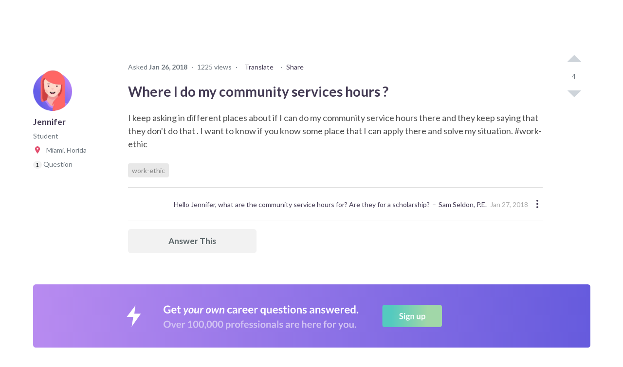

--- FILE ---
content_type: image/svg+xml
request_url: https://dljazvpjm4tct.cloudfront.net/static/img/cv-kabob-icon.svg
body_size: -48
content:
<svg width="4" height="18" xmlns="http://www.w3.org/2000/svg"><g transform="rotate(90 2 2)" fill="#433A53" fill-rule="evenodd"><circle cx="2" cy="2" r="2"/><circle cx="9" cy="2" r="2"/><circle cx="16" cy="2" r="2"/></g></svg>

--- FILE ---
content_type: text/javascript
request_url: https://dljazvpjm4tct.cloudfront.net/static/bundles/4-4660f395d68d0482c651.js
body_size: 29837
content:
(self.webpackChunkcareervillage=self.webpackChunkcareervillage||[]).push([[4],{7350:function(e,t,a){var n=a(38221),r=a(23805);e.exports=function(e,t,a){var l=!0,s=!0;if("function"!=typeof e)throw new TypeError("Expected a function");return r(a)&&(l="leading"in a?!!a.leading:l,s="trailing"in a?!!a.trailing:s),n(e,t,{leading:l,maxWait:t,trailing:s})}},10124:function(e,t,a){var n=a(9325);e.exports=function(){return n.Date.now()}},13385:function(e){e.exports={"drawer-container":"frontend-components-navBar-hamburgerDrawer-hamburgerDrawer__drawer-container--XedOL",drawerContainer:"frontend-components-navBar-hamburgerDrawer-hamburgerDrawer__drawer-container--XedOL","drawer-section-wrapper":"frontend-components-navBar-hamburgerDrawer-hamburgerDrawer__drawer-section-wrapper--XmWNY",drawerSectionWrapper:"frontend-components-navBar-hamburgerDrawer-hamburgerDrawer__drawer-section-wrapper--XmWNY","drawer-section":"frontend-components-navBar-hamburgerDrawer-hamburgerDrawer__drawer-section--NQPKD",drawerSection:"frontend-components-navBar-hamburgerDrawer-hamburgerDrawer__drawer-section--NQPKD","drawer-link":"frontend-components-navBar-hamburgerDrawer-hamburgerDrawer__drawer-link--yMZoD",drawerLink:"frontend-components-navBar-hamburgerDrawer-hamburgerDrawer__drawer-link--yMZoD",header:"frontend-components-navBar-hamburgerDrawer-hamburgerDrawer__header--Cq3Ae","inner-link-text":"frontend-components-navBar-hamburgerDrawer-hamburgerDrawer__inner-link-text--RZJLc",innerLinkText:"frontend-components-navBar-hamburgerDrawer-hamburgerDrawer__inner-link-text--RZJLc","coach-inner-link-text":"frontend-components-navBar-hamburgerDrawer-hamburgerDrawer__coach-inner-link-text--TaI3M",coachInnerLinkText:"frontend-components-navBar-hamburgerDrawer-hamburgerDrawer__coach-inner-link-text--TaI3M","cv-logo":"frontend-components-navBar-hamburgerDrawer-hamburgerDrawer__cv-logo--Yqv7P",cvLogo:"frontend-components-navBar-hamburgerDrawer-hamburgerDrawer__cv-logo--Yqv7P"}},21286:function(e,t,a){"use strict";a.d(t,{A:function(){return r}});var n=a(38798);function r(e){const{url:t,query:a}=n.A.parseUrl(e),{next:r}=n.A.parse(window.location.search);return a.next=r||window.location.pathname,`${t}?${n.A.stringify(a)}`}},26704:function(e){e.exports={"dropdown-block":"frontend-components-navBar-searchBar-searchBarDropdown__dropdown-block--gHHzB",dropdownBlock:"frontend-components-navBar-searchBar-searchBarDropdown__dropdown-block--gHHzB",hoverable:"frontend-components-navBar-searchBar-searchBarDropdown__hoverable--HXDmB",underlined:"frontend-components-navBar-searchBar-searchBarDropdown__underlined--OPSh8","search-bar-dropdown-container":"frontend-components-navBar-searchBar-searchBarDropdown__search-bar-dropdown-container--kpn9l",searchBarDropdownContainer:"frontend-components-navBar-searchBar-searchBarDropdown__search-bar-dropdown-container--kpn9l","dropdown-header":"frontend-components-navBar-searchBar-searchBarDropdown__dropdown-header--ePZa8 frontend-components-navBar-searchBar-searchBarDropdown__dropdown-block--gHHzB",dropdownHeader:"frontend-components-navBar-searchBar-searchBarDropdown__dropdown-header--ePZa8 frontend-components-navBar-searchBar-searchBarDropdown__dropdown-block--gHHzB",result:"frontend-components-navBar-searchBar-searchBarDropdown__result--T8O3X frontend-components-navBar-searchBar-searchBarDropdown__dropdown-block--gHHzB frontend-components-navBar-searchBar-searchBarDropdown__hoverable--HXDmB","result-information":"frontend-components-navBar-searchBar-searchBarDropdown__result-information--gVIQQ",resultInformation:"frontend-components-navBar-searchBar-searchBarDropdown__result-information--gVIQQ","dropdown-footer":"frontend-components-navBar-searchBar-searchBarDropdown__dropdown-footer--WOlZI frontend-components-navBar-searchBar-searchBarDropdown__dropdown-block--gHHzB frontend-components-navBar-searchBar-searchBarDropdown__hoverable--HXDmB",dropdownFooter:"frontend-components-navBar-searchBar-searchBarDropdown__dropdown-footer--WOlZI frontend-components-navBar-searchBar-searchBarDropdown__dropdown-block--gHHzB frontend-components-navBar-searchBar-searchBarDropdown__hoverable--HXDmB","create-new-question":"frontend-components-navBar-searchBar-searchBarDropdown__create-new-question--XkOTm",createNewQuestion:"frontend-components-navBar-searchBar-searchBarDropdown__create-new-question--XkOTm"}},33923:function(e){e.exports={"search-bar-input-container":"frontend-components-navBar-searchBar-searchBarInput__search-bar-input-container--QGzt9",searchBarInputContainer:"frontend-components-navBar-searchBar-searchBarInput__search-bar-input-container--QGzt9",highlighted:"frontend-components-navBar-searchBar-searchBarInput__highlighted--Vux49","search-bar-input":"frontend-components-navBar-searchBar-searchBarInput__search-bar-input--Uz_gi frontend-styledMixins-resetInput__reset-input--RaWdf",searchBarInput:"frontend-components-navBar-searchBar-searchBarInput__search-bar-input--Uz_gi frontend-styledMixins-resetInput__reset-input--RaWdf"}},38156:function(e,t,a){"use strict";var n=a(96540);function r(){return r=Object.assign?Object.assign.bind():function(e){for(var t=1;t<arguments.length;t++){var a=arguments[t];for(var n in a)({}).hasOwnProperty.call(a,n)&&(e[n]=a[n])}return e},r.apply(null,arguments)}t.A=e=>n.createElement("svg",r({id:"icon-search",viewBox:"0 0 24 24",height:"20",width:"20"},e,{fill:"#6d757d"}),n.createElement("path",{d:"M21.7 20.3l-3.7-3.7c1.2-1.5 2-3.5 2-5.6 0-5-4-9-9-9s-9 4-9 9c0 5 4 9 9 9 2.1 0 4.1-0.7 5.6-2l3.7 3.7c0.2 0.2 0.5 0.3 0.7 0.3s0.5-0.1 0.7-0.3c0.4-0.4 0.4-1 0-1.4zM4 11c0-3.9 3.1-7 7-7s7 3.1 7 7c0 1.9-0.8 3.7-2 4.9 0 0 0 0 0 0s0 0 0 0c-1.3 1.3-3 2-4.9 2-4 0.1-7.1-3-7.1-6.9z"}))},38221:function(e,t,a){var n=a(23805),r=a(10124),l=a(99374),s=Math.max,i=Math.min;e.exports=function(e,t,a){var c,o,h,m,d,C,p=0,w=!1,u=!1,f=!0;if("function"!=typeof e)throw new TypeError("Expected a function");function v(t){var a=c,n=o;return c=o=void 0,p=t,m=e.apply(n,a)}function g(e){var a=e-C;return void 0===C||a>=t||a<0||u&&e-p>=h}function E(){var e=r();if(g(e))return L(e);d=setTimeout(E,function(e){var a=t-(e-C);return u?i(a,h-(e-p)):a}(e))}function L(e){return d=void 0,f&&c?v(e):(c=o=void 0,m)}function N(){var e=r(),a=g(e);if(c=arguments,o=this,C=e,a){if(void 0===d)return function(e){return p=e,d=setTimeout(E,t),w?v(e):m}(C);if(u)return clearTimeout(d),d=setTimeout(E,t),v(C)}return void 0===d&&(d=setTimeout(E,t)),m}return t=l(t)||0,n(a)&&(w=!!a.leading,h=(u="maxWait"in a)?s(l(a.maxWait)||0,t):h,f="trailing"in a?!!a.trailing:f),N.cancel=function(){void 0!==d&&clearTimeout(d),p=0,c=C=o=d=void 0},N.flush=function(){return void 0===d?m:L(r())},N}},38370:function(e,t,a){"use strict";a.d(t,{A:function(){return T}});var n=a(96540),r=a(7350),l=a.n(r),s=a(67967),i=a.n(s),c=a(69356),o=a(38798),h=a(26704),m=a.n(h);const d=i().bind(m()),C={[c.SearchTypes.QUESTION]:"Question",[c.SearchTypes.TODOLIST]:"To Do list"},p=e=>{let{result:{title:t,childrenCount:a,score:r,url:l,nodeType:s}}=e;return n.createElement("a",{href:l,className:d("result"),"data-testid":"searchResult"},t,n.createElement("div",{className:d("resultInformation")},s===c.SearchTypes.QUESTION&&n.createElement(n.Fragment,null,a," Answers")))},w=e=>{let{resultsFound:t,searchType:a,onChangeSearchType:r}=e;return n.createElement("div",{className:d("dropdownHeader")},t?"Showing ":"0 ",C[a]," results. ",n.createElement("span",{className:d("underlined"),onClick:r},"Show ",a===c.SearchTypes.QUESTION?"To Do Lists":"Questions"," instead"))},u=e=>{let{resultsCount:t,searchValue:a,searchType:r,canCreateQuestions:l=!0}=e;return t>0?n.createElement("a",{className:d("dropdownFooter","underlined"),href:r===c.SearchTypes.QUESTION?`/?${o.A.stringify({q:a})}`:`/search/todolist/?${o.A.stringify({q:a})}`},"Show all ",t.toLocaleString()," ",C[r]," results"):l&&n.createElement("a",{className:d("dropdownFooter"),href:"/questions/ask/"},n.createElement("span",{className:d("createNewQuestion")},n.createElement("span",{className:d("underlined")},`Create a new question for "${a}"`)))};var f=e=>{let{results:t,resultsCount:a,searchValue:r,searchType:l,onChangeSearchType:s,show:i,canCreateQuestions:c}=e;return i?n.createElement("div",{className:d("searchBarDropdownContainer")},n.createElement(w,{resultsFound:a>0,searchType:l,onChangeSearchType:s}),t&&t.map((e=>n.createElement(p,{key:e.id,result:e,searchType:l}))),n.createElement(u,{searchValue:r,searchType:l,resultsCount:a,canCreateQuestions:c})):null},v=a(38156),g=a(33923),E=a.n(g);const L=i().bind(E());class N extends n.Component{constructor(){var e,t,a;super(...arguments),e=this,a=()=>this.form.submit(),(t=function(e){var t=function(e){if("object"!=typeof e||!e)return e;var t=e[Symbol.toPrimitive];if(void 0!==t){var a=t.call(e,"string");if("object"!=typeof a)return a;throw new TypeError("@@toPrimitive must return a primitive value.")}return String(e)}(e);return"symbol"==typeof t?t:t+""}(t="submitForm"))in e?Object.defineProperty(e,t,{value:a,enumerable:!0,configurable:!0,writable:!0}):e[t]=a}render(){const{searchType:e,inputIsFocused:t,searchValue:a,showDropdown:r,onFocus:l,onChange:s,fill:i,autoFocus:c}=this.props,o="question"===e?"/":"/search/todolist/";return n.createElement("form",{method:"GET",action:o,ref:e=>{this.form=e},style:{margin:0}},n.createElement("div",{className:L("searchBarInputContainer",{fill:t||i,highlighted:r})},n.createElement("input",{id:"Sitewide_Click_TextField_SearchBox",tabIndex:"2","data-testid":"searchInput",className:L("searchBarInput"),name:"q",placeholder:"Search…",onChange:s,value:a,onFocus:l,autoComplete:"off",autoFocus:c,"aria-label":"Search"}),n.createElement("button",{type:"submit",className:"button-clear","aria-label":"Search"},n.createElement(v.A,null))))}}var k=a(47923),B=a.n(k);function b(e,t,a){return(t=function(e){var t=function(e){if("object"!=typeof e||!e)return e;var t=e[Symbol.toPrimitive];if(void 0!==t){var a=t.call(e,"string");if("object"!=typeof a)return a;throw new TypeError("@@toPrimitive must return a primitive value.")}return String(e)}(e);return"symbol"==typeof t?t:t+""}(t))in e?Object.defineProperty(e,t,{value:a,enumerable:!0,configurable:!0,writable:!0}):e[t]=a,e}const x=i().bind(B());class T extends n.PureComponent{constructor(){var e;super(...arguments),e=this,b(this,"state",{inputIsFocused:!1,searchValue:this.props.initialSearchValue||"",searchType:window.location.pathname.includes("search/todolist")?c.SearchTypes.TODOLIST:c.SearchTypes.QUESTION,results:null,resultsCount:0}),b(this,"getResults",l()((async()=>{const{searchValue:e,searchType:t}=this.state,{enableDropdown:n}=this.props;if(!n)return;const{results:r,resultsCount:l}=e?await Promise.resolve().then(a.bind(a,69356)).then((a=>{let{default:n}=a;return n(e,t)})):{results:null,resultsCount:0};this.state.searchValue===e&&this.setState({results:r,resultsCount:l})}),2e3,{leading:!1})),b(this,"getResultsNow",(function(){let{reset:t=!1}=arguments.length>0&&void 0!==arguments[0]?arguments[0]:{};e.getResults(),e.getResults.flush(),t&&e.getResults.cancel()})),b(this,"handleClickOutside",(()=>this.setState({inputIsFocused:!1}))),b(this,"handleChange",(e=>this.setState({searchValue:e.target.value},(()=>this.state.searchValue?this.getResults():this.getResultsNow({reset:!0}))))),b(this,"handleChangeSearchType",(()=>this.setState({searchType:this.state.searchType===c.SearchTypes.QUESTION?c.SearchTypes.TODOLIST:c.SearchTypes.QUESTION},this.getResultsNow))),b(this,"handleFocus",(()=>this.setState({inputIsFocused:!0})))}render(){const{results:e,resultsCount:t,searchValue:a,searchType:r,inputIsFocused:l}=this.state,{fill:s,autoFocus:i,enableDropdown:c,canCreateQuestions:o}=this.props,h=c&&l&&e;return n.createElement("div",{className:x("searchBar")},n.createElement(N,{fill:s,autoFocus:i,fillOnFocus:!0,showDropdown:h,onChange:this.handleChange,searchValue:a,searchType:r,inputIsFocused:l,onFocus:this.handleFocus}),n.createElement(f,{show:h,results:e,resultsCount:t,searchValue:a,searchType:r,onChangeSearchType:this.handleChangeSearchType,canCreateQuestions:o}))}}},38504:function(e,t,a){"use strict";var n=a(96540);function r(){return r=Object.assign?Object.assign.bind():function(e){for(var t=1;t<arguments.length;t++){var a=arguments[t];for(var n in a)({}).hasOwnProperty.call(a,n)&&(e[n]=a[n])}return e},r.apply(null,arguments)}t.A=e=>n.createElement("svg",r({width:190.4,height:32,viewBox:"65.749 425.258 900 110.464"},e),n.createElement("title",null,"CareerVillage"),n.createElement("path",{fill:"#A7F0E0",d:"M230.917 512.458h241.009v12.191H230.917z"}),n.createElement("g",{fill:"#C386F8"},n.createElement("path",{d:"M611.93 512.458H471.926v12.191h155.667c-7.509-4.037-13.08-9.366-15.663-12.191zM677.329 512.458c-1.857 2.987-5.571 8.235-11.708 12.191h55.711v-12.191h-44.003z"})),n.createElement("g",{fill:"#D8D8D8"},n.createElement("path",{d:"M800.861 512.458h-79.448v12.191h95.516c-7.59-3.956-13.241-9.204-16.068-12.191zM865.776 512.458c-1.938 3.148-5.813 8.315-12.03 12.191h17.439v-12.191h-5.409z"})),n.createElement("path",{fill:"#433A53",d:"M840.585 469.02c-1.614 0-3.148.242-4.521.808-1.372.564-2.503 1.291-3.472 2.261-.969.969-1.695 2.099-2.261 3.472-.564 1.372-.808 2.906-.808 4.521 0 1.534.243 2.906.808 4.198.565 1.292 1.292 2.422 2.261 3.391.969.97 2.18 1.776 3.472 2.342 1.373.565 2.826.889 4.36.889 1.695 0 3.229-.323 4.603-.889 1.372-.565 2.503-1.292 3.472-2.261s1.695-2.1 2.18-3.472c.484-1.373.808-2.826.808-4.36 0-3.229-.969-5.894-2.907-7.912-1.939-1.939-4.603-2.988-7.995-2.988zm19.782-7.429v33.911c0 3.392-.404 6.379-1.212 9.124s-2.099 5.006-3.875 6.862c-1.696 1.857-3.876 3.311-6.54 4.36-2.665 1.05-5.732 1.534-9.366 1.534-3.472 0-6.782-.404-9.85-1.292-3.068-.888-5.976-2.503-8.64-4.845l5.571-7.589c1.856 1.695 3.795 2.987 5.813 3.956s4.359 1.372 6.943 1.372c2.261 0 4.117-.322 5.651-.969 1.534-.646 2.745-1.453 3.634-2.583.888-1.05 1.534-2.423 1.938-3.876.404-1.534.565-3.229.565-5.087v-2.745h-.161a12.688 12.688 0 0 1-5.329 4.037c-2.261.889-4.521 1.373-6.782 1.373-2.826 0-5.329-.484-7.59-1.534a17.484 17.484 0 0 1-5.813-4.037 17.948 17.948 0 0 1-3.795-6.056c-.888-2.342-1.291-4.845-1.291-7.428 0-2.745.403-5.329 1.211-7.671.808-2.341 2.019-4.44 3.633-6.217 1.615-1.776 3.553-3.148 5.813-4.117 2.261-.97 4.845-1.534 7.751-1.534 2.665 0 5.087.484 7.348 1.534 2.261 1.049 4.117 2.664 5.409 4.925h.162v-5.571h8.801v.163zm-67.014 0h9.285v5.895h.161c1.05-2.18 2.503-3.876 4.44-5.006 1.938-1.211 4.118-1.776 6.621-1.776.565 0 1.131.081 1.695.161.565.081 1.131.242 1.696.404v8.962a12.687 12.687 0 0 0-2.262-.484c-.727-.161-1.453-.161-2.18-.161-2.18 0-3.875.403-5.248 1.211-1.292.808-2.342 1.695-2.987 2.745a9.234 9.234 0 0 0-1.372 3.068c-.242 1.049-.323 1.775-.323 2.341v19.943h-9.285v-37.303h-.241zm-39.886 18.651c0 1.453.242 2.826.727 4.198.484 1.373 1.211 2.503 2.18 3.553.97 1.05 2.1 1.857 3.473 2.503 1.372.646 2.906.969 4.602.969s3.229-.322 4.603-.969c1.372-.646 2.503-1.453 3.472-2.503s1.695-2.261 2.18-3.553c.484-1.372.727-2.745.727-4.198s-.242-2.826-.727-4.198c-.484-1.373-1.211-2.503-2.18-3.553s-2.1-1.857-3.472-2.503c-1.373-.646-2.907-.969-4.603-.969s-3.229.323-4.602.969c-1.373.646-2.503 1.453-3.473 2.503-.969 1.05-1.695 2.261-2.18 3.553s-.727 2.745-.727 4.198zm-9.285 0c0-2.906.565-5.651 1.615-7.993a18.638 18.638 0 0 1 4.279-6.137c1.775-1.695 3.956-2.987 6.459-3.956s5.086-1.372 7.912-1.372 5.41.484 7.913 1.372c2.503.969 4.602 2.261 6.459 3.956 1.776 1.696 3.229 3.795 4.279 6.137 1.05 2.422 1.614 5.087 1.614 7.993s-.564 5.652-1.614 7.993a18.642 18.642 0 0 1-4.279 6.137c-1.776 1.695-3.956 2.987-6.459 3.956s-5.087 1.372-7.913 1.372-5.409-.484-7.912-1.372c-2.503-.969-4.603-2.261-6.459-3.956-1.857-1.696-3.23-3.795-4.279-6.137-1.05-2.422-1.615-5.087-1.615-7.993zm-21.074 13.161c0-1.615.646-3.068 1.857-4.279 1.211-1.212 2.664-1.776 4.359-1.776 1.615 0 3.068.564 4.36 1.695 1.211 1.13 1.857 2.503 1.857 4.198s-.646 3.068-1.857 4.279-2.664 1.776-4.36 1.776c-.808 0-1.614-.161-2.341-.484s-1.373-.727-1.938-1.211a5.312 5.312 0 0 1-1.372-1.857c-.403-.726-.565-1.534-.565-2.341zm-18.004-16.875c-.081-2.745-.889-4.925-2.584-6.459s-3.956-2.342-6.862-2.342c-2.826 0-5.006.808-6.621 2.422-1.615 1.615-2.584 3.714-2.987 6.46h19.055v-.081zm-19.055 6.944c.323 2.826 1.373 4.925 3.229 6.54 1.857 1.534 4.118 2.342 6.782 2.342 2.342 0 4.279-.484 5.813-1.453a14.858 14.858 0 0 0 4.117-3.634l6.702 5.006c-2.181 2.664-4.603 4.603-7.267 5.732-2.665 1.131-5.49 1.695-8.478 1.695-2.826 0-5.41-.484-7.913-1.372-2.503-.969-4.603-2.261-6.459-3.956-1.857-1.696-3.229-3.795-4.279-6.137-1.05-2.422-1.615-5.087-1.615-7.993s.565-5.651 1.615-7.993a18.653 18.653 0 0 1 4.279-6.137c1.776-1.695 3.956-2.987 6.459-3.956s5.087-1.372 7.913-1.372c2.583 0 4.925.484 7.104 1.372 2.18.889 3.956 2.18 5.49 3.876 1.534 1.695 2.745 3.795 3.553 6.298.888 2.503 1.292 5.409 1.292 8.639v2.584h-28.34v-.081zm-37.786-14.452c-1.615 0-3.149.242-4.521.808-1.373.564-2.503 1.291-3.472 2.261-.969.969-1.696 2.099-2.261 3.472-.565 1.372-.808 2.906-.808 4.521 0 1.534.242 2.906.808 4.198.564 1.292 1.292 2.422 2.261 3.391.969.97 2.18 1.776 3.472 2.342 1.372.565 2.825.889 4.359.889 1.696 0 3.229-.323 4.603-.889s2.503-1.292 3.472-2.261 1.695-2.1 2.181-3.472c.484-1.373.807-2.826.807-4.36 0-3.229-.969-5.894-2.906-7.912-1.94-1.939-4.605-2.988-7.995-2.988zm19.861-7.429v33.911c0 3.392-.403 6.379-1.211 9.124s-2.099 5.006-3.875 6.862c-1.776 1.857-3.876 3.311-6.54 4.36s-5.732 1.534-9.366 1.534c-3.472 0-6.782-.404-9.85-1.292-3.068-.888-5.976-2.503-8.64-4.845l5.571-7.589c1.856 1.695 3.795 2.987 5.813 3.956s4.359 1.372 6.943 1.372c2.261 0 4.117-.322 5.651-.969 1.534-.646 2.745-1.453 3.634-2.583.888-1.05 1.534-2.423 1.938-3.876.404-1.534.565-3.229.565-5.087v-2.745h-.161a12.688 12.688 0 0 1-5.329 4.037c-2.261.889-4.521 1.373-6.782 1.373-2.826 0-5.329-.484-7.59-1.534a17.484 17.484 0 0 1-5.813-4.037 17.948 17.948 0 0 1-3.795-6.056c-.888-2.342-1.291-4.845-1.291-7.428 0-2.745.403-5.329 1.211-7.671.808-2.341 2.019-4.44 3.633-6.217 1.615-1.776 3.553-3.148 5.813-4.117 2.261-.97 4.845-1.534 7.751-1.534 2.665 0 5.087.484 7.348 1.534 2.261 1.049 4.117 2.664 5.409 4.925h.162v-5.571h8.8v.163zM610.88 482.18h-1.938c-1.292 0-2.745.081-4.36.162-1.615.08-3.149.322-4.521.727a11.64 11.64 0 0 0-3.634 1.695c-.969.727-1.453 1.776-1.453 3.148 0 .889.162 1.615.565 2.181s.888 1.13 1.534 1.534c.646.403 1.292.727 2.1.888.807.161 1.533.242 2.341.242 3.229 0 5.571-.727 7.105-2.261s2.261-3.633 2.261-6.217v-2.099zm.565 11.546h-.242c-1.373 2.1-3.068 3.634-5.087 4.603-2.1.969-4.36 1.453-6.782 1.453-1.695 0-3.392-.242-5.006-.727-1.615-.484-3.068-1.131-4.36-2.1s-2.261-2.099-3.067-3.472c-.808-1.372-1.131-2.987-1.131-4.844 0-2.019.323-3.715 1.05-5.168s1.695-2.583 2.906-3.553c1.211-.969 2.584-1.695 4.198-2.261 1.615-.564 3.23-.969 5.006-1.291 1.696-.323 3.473-.485 5.248-.565 1.776-.081 3.392-.081 4.926-.081h2.342v-.969c0-2.342-.808-4.037-2.423-5.248-1.614-1.131-3.633-1.776-6.136-1.776-1.938 0-3.795.323-5.49 1.05-1.696.727-3.149 1.614-4.441 2.826l-4.844-4.845c2.099-2.1 4.521-3.634 7.267-4.603s5.651-1.372 8.558-1.372c2.665 0 4.845.322 6.702.888 1.776.565 3.31 1.373 4.521 2.261 1.211.969 2.099 2.019 2.745 3.229.646 1.211 1.13 2.423 1.372 3.714.242 1.292.484 2.423.484 3.634.081 1.13.081 2.18.081 3.068v21.396h-8.396v-5.247h-.001zm-43.277-53.531h9.285v58.617h-9.285v-58.617zm-20.185 0h9.285v58.617h-9.285v-58.617zm-21.477 8.801c0-1.534.565-2.826 1.696-3.876 1.13-1.13 2.503-1.695 4.198-1.695s3.148.565 4.279 1.614c1.13 1.05 1.776 2.423 1.776 3.957s-.565 2.906-1.776 3.956c-1.131 1.05-2.584 1.614-4.279 1.614s-3.149-.564-4.198-1.695c-1.211-1.05-1.696-2.422-1.696-3.875zm1.292 12.595h9.285v37.222h-9.285v-37.222zm-58.133-17.682h11.224l14.937 41.5 15.421-41.5h10.577l-22.203 54.903h-8.478l-21.478-54.903zm-24.626 17.682h9.285v5.895h.162c1.05-2.18 2.503-3.876 4.44-5.006 1.938-1.211 4.118-1.776 6.621-1.776.564 0 1.13.081 1.695.161.565.081 1.13.242 1.695.404v8.962a12.696 12.696 0 0 0-2.261-.484c-.727-.161-1.453-.161-2.18-.161-2.18 0-3.876.403-5.248 1.211-1.292.808-2.342 1.695-2.987 2.745a9.238 9.238 0 0 0-1.373 3.068c-.242 1.049-.323 1.775-.323 2.341v19.943h-9.285v-37.303h-.241zm-18.005 14.937c-.08-2.745-.888-4.925-2.583-6.459-1.696-1.534-3.957-2.342-6.863-2.342-2.826 0-5.006.808-6.621 2.422-1.614 1.615-2.583 3.714-2.987 6.46h19.055v-.081zm-19.055 6.944c.323 2.826 1.373 4.925 3.229 6.54 1.857 1.534 4.118 2.342 6.782 2.342 2.342 0 4.279-.484 5.813-1.453a14.862 14.862 0 0 0 4.118-3.634l6.701 5.006c-2.18 2.664-4.603 4.603-7.267 5.732-2.664 1.131-5.49 1.695-8.478 1.695-2.826 0-5.41-.484-7.913-1.372-2.503-.969-4.602-2.261-6.459-3.956-1.856-1.696-3.229-3.795-4.279-6.137-1.049-2.422-1.614-5.087-1.614-7.993s.565-5.651 1.614-7.993a18.653 18.653 0 0 1 4.279-6.137c1.776-1.695 3.956-2.987 6.459-3.956s5.087-1.372 7.913-1.372c2.583 0 4.925.484 7.104 1.372 2.181.889 3.957 2.18 5.491 3.876 1.534 1.695 2.745 3.795 3.552 6.298.808 2.503 1.292 5.409 1.292 8.639v2.584h-28.34v-.081zm-25.432-6.944c-.081-2.745-.889-4.925-2.584-6.459s-3.956-2.342-6.863-2.342c-2.825 0-5.006.808-6.62 2.422-1.615 1.615-2.584 3.714-2.987 6.46h19.055v-.081zm-19.055 6.944c.322 2.826 1.372 4.925 3.229 6.54 1.856 1.534 4.118 2.342 6.782 2.342 2.342 0 4.279-.484 5.813-1.453a14.858 14.858 0 0 0 4.117-3.634l6.702 5.006c-2.181 2.664-4.603 4.603-7.268 5.732-2.664 1.131-5.49 1.695-8.478 1.695-2.825 0-5.409-.484-7.912-1.372-2.503-.969-4.603-2.261-6.459-3.956-1.857-1.696-3.229-3.795-4.279-6.137-1.05-2.422-1.615-5.087-1.615-7.993s.565-5.651 1.615-7.993a18.653 18.653 0 0 1 4.279-6.137c1.776-1.695 3.956-2.987 6.459-3.956s5.087-1.372 7.912-1.372c2.584 0 4.926.484 7.105 1.372 2.18.889 3.956 2.18 5.49 3.876 1.534 1.695 2.745 3.795 3.553 6.298s1.292 5.409 1.292 8.639v2.584h-28.34v-.081zm-36.253-21.881h9.285v5.895h.162c1.05-2.18 2.503-3.876 4.44-5.006 1.938-1.211 4.118-1.776 6.621-1.776.564 0 1.13.081 1.695.161.565.081 1.13.242 1.695.404v8.962a12.696 12.696 0 0 0-2.261-.484c-.727-.161-1.453-.161-2.18-.161-2.181 0-3.876.403-5.248 1.211-1.292.808-2.342 1.695-2.987 2.745a9.238 9.238 0 0 0-1.373 3.068c-.242.969-.323 1.775-.323 2.341v19.943h-9.284v-37.303h-.242zm-18.892 20.589h-1.938c-1.292 0-2.746.081-4.36.162-1.615.08-3.149.322-4.521.727a11.634 11.634 0 0 0-3.633 1.695c-.969.727-1.453 1.776-1.453 3.148 0 .889.161 1.615.565 2.181s.888 1.13 1.534 1.534c.646.403 1.292.727 2.099.888.808.161 1.534.242 2.341.242 3.23 0 5.571-.727 7.105-2.261s2.261-3.633 2.261-6.217v-2.099zm.565 11.546h-.242c-1.373 2.1-3.068 3.634-5.087 4.603-2.1.969-4.36 1.453-6.782 1.453-1.696 0-3.391-.242-5.006-.727s-3.068-1.131-4.36-2.1c-1.292-.969-2.261-2.099-3.068-3.472-.807-1.372-1.13-2.987-1.13-4.844 0-2.019.323-3.715 1.05-5.168s1.695-2.583 2.906-3.553c1.211-.969 2.584-1.695 4.199-2.261 1.615-.564 3.229-.969 5.006-1.291 1.696-.323 3.472-.485 5.248-.565 1.776-.081 3.391-.081 4.925-.081h2.342v-.969c0-2.342-.808-4.037-2.423-5.248-1.615-1.131-3.633-1.776-6.136-1.776-1.938 0-3.795.323-5.491 1.05-1.695.727-3.149 1.614-4.44 2.826l-4.845-4.845c2.1-2.1 4.521-3.634 7.267-4.603 2.745-.969 5.651-1.372 8.558-1.372 2.665 0 4.844.322 6.702.888 1.776.565 3.311 1.373 4.521 2.261 1.211.969 2.099 2.019 2.745 3.229.646 1.211 1.13 2.423 1.372 3.714.323 1.212.484 2.423.484 3.634.081 1.13.081 2.18.081 3.068v21.396h-8.396v-5.247zm-37.868-36.899c-2.019-2.18-3.956-3.633-5.813-4.359-1.857-.727-3.795-1.05-5.733-1.05-2.826 0-5.409.484-7.751 1.534-2.341 1.05-4.279 2.422-5.894 4.198s-2.906 3.876-3.875 6.217c-.888 2.342-1.373 4.926-1.373 7.671 0 2.906.484 5.651 1.373 8.154s2.18 4.603 3.875 6.459c1.615 1.776 3.633 3.23 5.894 4.279 2.261 1.05 4.845 1.534 7.751 1.534 2.261 0 4.36-.564 6.459-1.614s4.037-2.745 5.813-5.087l8.074 5.732c-2.503 3.392-5.49 5.895-9.043 7.428a28.434 28.434 0 0 1-11.384 2.342c-4.198 0-8.155-.646-11.626-2.019-3.472-1.372-6.621-3.311-9.124-5.813-2.584-2.503-4.521-5.49-5.975-9.043-1.453-3.552-2.18-7.428-2.18-11.707 0-4.359.727-8.396 2.18-11.949 1.454-3.553 3.472-6.621 5.975-9.204 2.583-2.503 5.571-4.521 9.124-5.813 3.552-1.292 7.428-2.019 11.626-2.019 3.714 0 7.186.646 10.335 1.938 3.148 1.292 6.136 3.553 8.881 6.701l-7.589 5.49z"}),n.createElement("path",{fill:"#C386F8",d:"M160.165 500.973l-15.441 24.285-17.274-24.648H91.071s-5.322 0-5.322-6.094v-51.295c0-5.547 5.409-5.547 5.409-5.547s63.86.273 85.409.273c6.194 0 8.637 0 8.637 9.549 0 6.276-1.309 34.651-1.309 44.019s-5.321 9.004-7.328 9.004c-6.544.454-16.402.454-16.402.454z"}),n.createElement("path",{fill:"#A7F0E0",d:"M171.494 494.47l-15.442 24.491-17.361-24.764h-36.379s-5.322 0-5.322-6.1v-50.098c0-5.553 3.74-6.814 6.01-6.804 1.108.005 63.259 0 84.808 0 6.194 0 8.637.273 8.637 9.833 0 6.282-1.309 34.688-1.309 44.064 0 9.377-5.322 9.013-7.328 9.013-6.456.365-16.314.365-16.314.365z"}),n.createElement("path",{fill:"none",d:"M181.181 484.683l-14.291 21.72-15.986-21.962h-33.668s-4.925 0-4.925-5.409v-45.537c0-4.926 5.006-4.926 5.006-4.926s59.102.242 79.044.242c5.732 0 7.993 0 7.993 8.478 0 5.571-1.211 30.763-1.211 39.079 0 8.315-4.925 7.993-6.782 7.993-6.056.322-15.18.322-15.18.322z"}),n.createElement("path",{fill:"#FFF",d:"M181.181 484.683l-14.291 21.72-15.986-21.962h-33.668s-4.925 0-4.925-5.409v-45.537c0-4.926 5.006-4.926 5.006-4.926s59.102.242 79.044.242c5.732 0 7.993 0 7.993 8.478 0 5.571-1.211 30.763-1.211 39.079 0 8.315-4.925 7.993-6.782 7.993-6.056.322-15.18.322-15.18.322z"}),n.createElement("path",{fill:"#433A53",d:"M207.906 476.447c0 6.345-1.746 7.964-2.906 9.124-1.735 1.735-4.104 2.503-8.64 2.503h-.081c-1.014.008-10.173 0-13.161 0l-15.987 24.706-18.085-24.706h-31.893c-3.472 0-8.558-2.423-8.558-9.043v-45.457c0-6.298 5.167-8.316 8.639-8.316h81.044c6.782 0 9.627 2.326 9.626 9.111m-10.464 46.519c.966 0 2.099.073 2.56-.388.43-.43.559-1.064.559-3.053V434c0-1.001-.215-1.281-.449-1.453-.276-.203-.736-.265-2.109-.265h-80.846c-1.373.081-1.373 1.233-1.373 1.718v45.112c0 .403 0 1.775 1.373 1.775h35.606l14.049 19.217 12.434-19.217h16.794"}),n.createElement("path",{fill:"#433A53",d:"M156.797 445.039h6.54l6.459 16.714h.081l6.54-16.714h6.136l-10.738 25.434h-4.683l-10.335-25.434zm-5.571 6.621c-.565-.646-1.292-1.211-2.099-1.534s-1.776-.565-2.826-.565-2.1.242-2.988.646a8.226 8.226 0 0 0-2.422 1.695c-.646.727-1.211 1.615-1.615 2.584s-.565 2.099-.565 3.311c0 1.211.162 2.261.565 3.31.404 1.05.888 1.857 1.534 2.584a6.966 6.966 0 0 0 2.342 1.695 6.96 6.96 0 0 0 2.907.646c1.211 0 2.18-.242 3.148-.727.888-.484 1.615-1.131 2.261-2.019l4.764 3.472c-1.13 1.534-2.503 2.664-4.198 3.311-1.696.727-3.391 1.05-5.248 1.05-2.019 0-3.875-.323-5.652-.97-1.696-.646-3.229-1.534-4.441-2.664-1.211-1.13-2.18-2.584-2.907-4.198-.727-1.615-1.049-3.472-1.049-5.571s.323-3.876 1.049-5.571c.727-1.614 1.696-3.068 2.907-4.198 1.211-1.131 2.745-2.019 4.441-2.664 1.695-.646 3.553-.97 5.652-.97.727 0 1.534.081 2.261.162.807.161 1.615.322 2.341.646.808.323 1.534.646 2.261 1.131s1.373 1.05 1.938 1.776l-4.361 3.632z"}))},47923:function(e){e.exports={"search-bar":"frontend-components-navBar-searchBar__search-bar--QCHG5",searchBar:"frontend-components-navBar-searchBar__search-bar--QCHG5"}},59296:function(e,t,a){"use strict";a.d(t,{A:function(){return je}});var n=a(96540),r=a(67967),l=a.n(r),s=a(38504);function i(){return i=Object.assign?Object.assign.bind():function(e){for(var t=1;t<arguments.length;t++){var a=arguments[t];for(var n in a)({}).hasOwnProperty.call(a,n)&&(e[n]=a[n])}return e},i.apply(null,arguments)}var c=e=>n.createElement("svg",i({xmlns:"http://www.w3.org/2000/svg",width:"40",height:"40",viewBox:"0 0 40 40",fill:"none"},e),n.createElement("path",{fillRule:"evenodd",clipRule:"evenodd",d:"M18.9254 8.77319C19.5865 8.37508 20.4136 8.37508 21.0748 8.77319L21.9353 9.29135C24.2373 10.6775 26.8217 11.5281 29.497 11.7802L30.0392 11.8313C30.2532 11.8514 30.4167 12.0311 30.4167 12.2461V14.9859C30.4167 19.1651 28.72 23.1653 25.7153 26.07L20.2897 31.3151C20.1282 31.4712 19.872 31.4712 19.7105 31.3151L14.2849 26.07C11.2801 23.1653 9.58341 19.1651 9.58341 14.9859V12.2461C9.58341 12.0311 9.74697 11.8514 9.961 11.8313L10.5031 11.7802C13.1785 11.5281 15.7628 10.6775 18.0649 9.29135L18.9254 8.77319ZM22.3644 6.6315C20.9099 5.75565 19.0903 5.75565 17.6358 6.6315L16.7753 7.14965C14.7944 8.34241 12.5707 9.07433 10.2686 9.29121L9.7265 9.34229C8.22829 9.48344 7.08341 10.7413 7.08341 12.2461V14.9859C7.08341 19.8429 9.05527 24.4917 12.5473 27.8675L17.9729 33.1125C19.1034 34.2054 20.8968 34.2054 22.0273 33.1125L27.4529 27.8675C30.9449 24.4917 32.9167 19.8429 32.9167 14.9859V12.2461C32.9167 10.7413 31.7719 9.48344 30.2737 9.34229L29.7315 9.29121C27.4295 9.07433 25.2057 8.34241 23.2249 7.14965L22.3644 6.6315Z",fill:"#413B51"}));function o(){return o=Object.assign?Object.assign.bind():function(e){for(var t=1;t<arguments.length;t++){var a=arguments[t];for(var n in a)({}).hasOwnProperty.call(a,n)&&(e[n]=a[n])}return e},o.apply(null,arguments)}var h=e=>n.createElement("svg",o({xmlns:"http://www.w3.org/2000/svg",width:"40",height:"40",viewBox:"0 0 40 40",fill:"none"},e),n.createElement("path",{fillRule:"evenodd",clipRule:"evenodd",d:"M17.5112 2.51356C17.8141 2.16507 18.2844 2.01192 18.7344 2.11523C24.7491 3.49609 27.7893 10.0871 27.0743 15.984C26.7964 18.2763 26.1098 20.0734 25.0987 21.5032C25.0925 21.5119 25.0863 21.5206 25.0801 21.5293C25.3098 21.4165 25.5216 21.2947 25.7199 21.166C26.7065 20.5257 27.4305 19.6806 28.3733 18.5803C28.4873 18.4474 28.6044 18.3106 28.7256 18.1701C28.9979 17.8543 29.4099 17.6951 29.8238 17.7456C30.2378 17.7962 30.5993 18.0499 30.7876 18.422C31.6168 20.0607 32.0834 21.9133 32.0834 23.8712C32.0834 30.5447 26.6735 35.9546 20.0001 35.9546C13.3266 35.9546 7.91675 30.5447 7.91675 23.8712C7.91675 19.6428 10.0896 15.9227 13.3739 13.7653L13.4865 13.6518C13.5444 13.5935 13.6078 13.5411 13.676 13.4952C15.1191 12.5242 16.1553 11.7299 16.8529 10.7959C17.512 9.91352 17.9167 8.83716 17.9167 7.20456C17.9167 5.99577 17.6935 4.84203 17.2872 3.7803C17.1222 3.3491 17.2083 2.86204 17.5112 2.51356ZM20.2854 5.41818C20.372 6.00148 20.4167 6.59803 20.4167 7.20456C20.4167 9.31859 19.8706 10.9334 18.8559 12.2919C17.903 13.5677 16.5839 14.5476 15.1745 15.5L15.054 15.6214C14.9895 15.6865 14.9179 15.7442 14.8407 15.7937C12.1775 17.4987 10.4167 20.4797 10.4167 23.8712C10.4167 29.164 14.7074 33.4546 20.0001 33.4546C25.2928 33.4546 29.5834 29.164 29.5834 23.8712C29.5834 23.0049 29.4687 22.1664 29.2539 21.3696C28.6203 22.0558 27.9208 22.7179 27.081 23.263C25.5422 24.2617 23.6166 24.8318 20.8334 24.8318C20.263 24.8318 19.7649 24.4457 19.6228 23.8932C19.4807 23.3408 19.7306 22.7622 20.2303 22.487C21.3616 21.8637 22.3206 21.1018 23.0575 20.0597C23.7929 19.0199 24.3563 17.6314 24.5925 15.6831C25.1039 11.4652 23.3583 7.30194 20.2854 5.41818Z",fill:"#413B51"}));function m(){return m=Object.assign?Object.assign.bind():function(e){for(var t=1;t<arguments.length;t++){var a=arguments[t];for(var n in a)({}).hasOwnProperty.call(a,n)&&(e[n]=a[n])}return e},m.apply(null,arguments)}var d=e=>n.createElement("svg",m({xmlns:"http://www.w3.org/2000/svg",width:"40",height:"41",viewBox:"0 0 40 41",fill:"none"},e),n.createElement("path",{fillRule:"evenodd",clipRule:"evenodd",d:"M4.24192 9.18737C3.92157 9.68122 3.97496 10.3523 4.40209 10.7871L19.7227 26.3813C19.8798 26.5412 20.0758 26.6556 20.2907 26.7127L26.6714 28.4091C26.8795 28.4644 27.0941 28.4633 27.2956 28.4111C27.5099 28.3556 27.7095 28.2423 27.8712 28.0778C28.185 27.7584 28.3089 27.2936 28.1967 26.8565L26.5301 20.3619C26.481 20.1705 26.3888 19.9815 26.2613 19.8332L10.8839 4.18955C10.7493 4.05254 10.5871 3.95 10.4107 3.88752C10.2799 3.84119 10.1412 3.81689 10 3.81689C9.6685 3.81689 9.35056 3.95094 9.11614 4.18955L4.40209 8.98777C4.34108 9.04988 4.28768 9.11682 4.24192 9.18737ZM7.05374 9.88744L10 6.88855L24.197 21.339L25.2386 25.3982L21.2507 24.3379L7.05374 9.88744Z",fill:"#413B51"}),n.createElement("path",{d:"M7.26443 29.1112C6.80876 25.1456 6.66376 21.1523 6.82946 17.1691C6.8374 16.9784 6.76694 16.7928 6.63433 16.6579L4.99545 14.9897C4.79395 14.7846 4.44964 14.9148 4.43079 15.2042C4.12259 19.9367 4.23944 24.6906 4.78136 29.4068C5.17561 32.8379 7.88284 35.5267 11.2363 35.9082C17.0139 36.5655 22.9861 36.5655 28.7637 35.9082C32.1172 35.5267 34.8244 32.8379 35.2186 29.4068C35.9095 23.3941 35.9095 17.32 35.2186 11.3074C34.8244 7.87628 32.1172 5.18742 28.7637 4.80593C24.3808 4.30733 19.8859 4.18697 15.4489 4.44485C15.163 4.46147 15.0326 4.81367 15.2351 5.01982L16.8894 6.70362C17.0206 6.83712 17.2004 6.90881 17.3858 6.90245C21.0965 6.77507 24.8324 6.91919 28.4861 7.33483C30.7029 7.58702 32.4787 9.36761 32.7356 11.603C33.4039 17.4192 33.4039 23.2949 32.7356 29.1112C32.4787 31.3465 30.7029 33.1271 28.4861 33.3793C22.893 34.0156 17.107 34.0156 11.5139 33.3793C9.2971 33.1271 7.52129 31.3465 7.26443 29.1112Z",fill:"#413B51"}));function C(){return C=Object.assign?Object.assign.bind():function(e){for(var t=1;t<arguments.length;t++){var a=arguments[t];for(var n in a)({}).hasOwnProperty.call(a,n)&&(e[n]=a[n])}return e},C.apply(null,arguments)}var p=e=>n.createElement("svg",C({xmlns:"http://www.w3.org/2000/svg",width:"40",height:"40",viewBox:"0 0 40 40",fill:"none"},e),n.createElement("path",{d:"M21.6666 19.1667C21.6666 17.786 22.7859 16.6667 24.1666 16.6667C25.5473 16.6667 26.6666 17.786 26.6666 19.1667C26.6666 20.5474 25.5473 21.6667 24.1666 21.6667C22.7859 21.6667 21.6666 20.5474 21.6666 19.1667Z",fill:"#413B51"}),n.createElement("path",{d:"M18.5599 21.8375C18.3315 21.472 17.9309 21.25 17.4999 21.25C17.0689 21.25 16.6683 21.472 16.4399 21.8375L12.2733 28.5042C12.0324 28.8895 12.0197 29.3752 12.2399 29.7726C12.4602 30.1701 12.8788 30.4167 13.3333 30.4167H26.6666C27.1401 30.4167 27.5729 30.1492 27.7846 29.7257C27.9964 29.3022 27.9507 28.7954 27.6666 28.4167L25.1666 25.0833C24.9305 24.7686 24.56 24.5833 24.1666 24.5833C23.7731 24.5833 23.4027 24.7686 23.1666 25.0833L21.7604 26.9583L18.5599 21.8375Z",fill:"#413B51"}),n.createElement("path",{fillRule:"evenodd",clipRule:"evenodd",d:"M11.6666 3.75C9.13528 3.75 7.08325 5.80203 7.08325 8.33333V31.6667C7.08325 34.198 9.13528 36.25 11.6666 36.25H28.3333C30.8646 36.25 32.9166 34.198 32.9166 31.6667V13.2794C32.9166 12.6448 32.7096 12.0275 32.327 11.5212L27.3307 4.9084C26.7795 4.17883 25.918 3.75 25.0036 3.75H11.6666ZM9.58325 8.33333C9.58325 7.18274 10.516 6.25 11.6666 6.25H23.7499V13.5784C23.7499 14.2688 24.3096 14.8284 24.9999 14.8284H30.4166V31.6667C30.4166 32.8173 29.4838 33.75 28.3333 33.75H11.6666C10.516 33.75 9.58325 32.8173 9.58325 31.6667V8.33333Z",fill:"#413B51"}));function w(){return w=Object.assign?Object.assign.bind():function(e){for(var t=1;t<arguments.length;t++){var a=arguments[t];for(var n in a)({}).hasOwnProperty.call(a,n)&&(e[n]=a[n])}return e},w.apply(null,arguments)}var u=e=>n.createElement("svg",w({xmlns:"http://www.w3.org/2000/svg",width:"40",height:"40",viewBox:"0 0 40 40",fill:"none"},e),n.createElement("path",{fillRule:"evenodd",clipRule:"evenodd",d:"M13.7499 15C13.7499 11.5482 16.5481 8.75 19.9999 8.75C23.4517 8.75 26.2499 11.5482 26.2499 15C26.2499 18.4518 23.4517 21.25 19.9999 21.25C16.5481 21.25 13.7499 18.4518 13.7499 15ZM19.9999 11.25C17.9289 11.25 16.2499 12.9289 16.2499 15C16.2499 17.0711 17.9289 18.75 19.9999 18.75C22.071 18.75 23.7499 17.0711 23.7499 15C23.7499 12.9289 22.071 11.25 19.9999 11.25Z",fill:"#413B51"}),n.createElement("path",{fillRule:"evenodd",clipRule:"evenodd",d:"M9.09394 13.5454C9.55021 8.01005 14.1758 3.75 19.73 3.75H20.2699C25.824 3.75 30.4496 8.01005 30.9059 13.5454C31.1505 16.5125 30.234 19.4588 28.3494 21.7635L22.3581 29.0908C21.1393 30.5813 18.8606 30.5813 17.6418 29.0908L11.6505 21.7635C9.76588 19.4587 8.84936 16.5125 9.09394 13.5454ZM19.73 6.25C15.4769 6.25 11.9349 9.51211 11.5855 13.7508C11.3941 16.0724 12.1112 18.3777 13.5858 20.181L19.5772 27.5083C19.7957 27.7755 20.2042 27.7755 20.4227 27.5083L26.414 20.181C27.8886 18.3777 28.6057 16.0724 28.4144 13.7508C28.065 9.5121 24.5229 6.25 20.2699 6.25H19.73Z",fill:"#413B51"}),n.createElement("path",{d:"M12.7846 27.2257C13.0934 26.6082 12.8431 25.8574 12.2256 25.5486C11.6081 25.2399 10.8573 25.4902 10.5486 26.1076L7.21522 32.7743C7.02148 33.1618 7.04218 33.622 7.26994 33.9905C7.4977 34.359 7.90003 34.5833 8.33325 34.5833H31.6666C32.0998 34.5833 32.5021 34.359 32.7299 33.9905C32.9577 33.622 32.9784 33.1618 32.7846 32.7743L29.4513 26.1076C29.1426 25.4902 28.3917 25.2399 27.7742 25.5486C27.1568 25.8574 26.9065 26.6082 27.2152 27.2257L29.644 32.0833H10.3558L12.7846 27.2257Z",fill:"#413B51"}));function f(){return f=Object.assign?Object.assign.bind():function(e){for(var t=1;t<arguments.length;t++){var a=arguments[t];for(var n in a)({}).hasOwnProperty.call(a,n)&&(e[n]=a[n])}return e},f.apply(null,arguments)}var v=e=>n.createElement("svg",f({xmlns:"http://www.w3.org/2000/svg",width:"40",height:"40",viewBox:"0 0 40 40",fill:"none"},e),n.createElement("path",{fillRule:"evenodd",clipRule:"evenodd",d:"M34.5833 16.7163C34.5833 12.2155 30.6347 8.75 25.9999 8.75C23.6108 8.75 21.5085 9.87023 19.9999 11.3197C18.4913 9.87023 16.389 8.75 13.9999 8.75C9.36516 8.75 5.41659 12.2155 5.41659 16.7163C5.41659 19.7994 6.73139 22.5107 8.55295 24.8026C10.3714 27.0904 12.75 29.0322 15.0275 30.61C15.8974 31.2126 16.7774 31.7685 17.5828 32.1787C18.3391 32.5638 19.2087 32.9167 19.9999 32.9167C20.7912 32.9167 21.6608 32.5638 22.417 32.1787C23.2225 31.7685 24.1025 31.2126 24.9724 30.61C27.2498 29.0322 29.6285 27.0904 31.4469 24.8026C33.2685 22.5107 34.5833 19.7994 34.5833 16.7163ZM25.9999 11.25C29.4653 11.25 32.0833 13.7985 32.0833 16.7163C32.0833 19.0555 31.0903 21.2333 29.4898 23.247C27.8861 25.2647 25.7284 27.0449 23.5487 28.5549C22.7239 29.1263 21.947 29.6125 21.2825 29.951C20.5688 30.3144 20.1555 30.4167 19.9999 30.4167C19.8444 30.4167 19.431 30.3144 18.7173 29.951C18.0528 29.6125 17.2759 29.1263 16.4512 28.5549C14.2715 27.0449 12.1137 25.2647 10.5101 23.247C8.90956 21.2333 7.91659 19.0555 7.91659 16.7163C7.91659 13.7985 10.5345 11.25 13.9999 11.25C15.9902 11.25 17.8486 12.439 19.009 13.9482C19.2456 14.2559 19.6117 14.4363 19.9999 14.4363C20.3881 14.4363 20.7542 14.2559 20.9909 13.9482C22.1512 12.439 24.0097 11.25 25.9999 11.25Z",fill:"#413B51"}));function g(){return g=Object.assign?Object.assign.bind():function(e){for(var t=1;t<arguments.length;t++){var a=arguments[t];for(var n in a)({}).hasOwnProperty.call(a,n)&&(e[n]=a[n])}return e},g.apply(null,arguments)}var E=e=>n.createElement("svg",g({xmlns:"http://www.w3.org/2000/svg",width:"40",height:"40",viewBox:"0 0 40 40",fill:"none"},e),n.createElement("path",{fillRule:"evenodd",clipRule:"evenodd",d:"M35.3273 13.922C35.7942 18.2601 35.7734 23.2634 35.1237 27.584C34.7642 29.9746 32.813 31.8074 30.4046 32.0167L27.8875 32.2355C22.6391 32.6918 17.361 32.6918 12.1126 32.2355L9.59556 32.0167C7.18711 31.8074 5.236 29.9746 4.8765 27.584C4.2268 23.2634 4.20595 18.2604 4.67286 13.9222C4.73322 13.4193 4.8011 12.917 4.8765 12.4156C5.236 10.025 7.18712 8.19222 9.59557 7.98285L12.1126 7.76405C17.361 7.30782 22.6391 7.30782 27.8875 7.76405L30.4046 7.98285C32.813 8.19222 34.7642 10.025 35.1237 12.4156C35.199 12.9169 35.2669 13.4191 35.3273 13.922ZM27.671 10.2547C22.5667 9.81095 17.4335 9.81095 12.3291 10.2547L9.81207 10.4735C8.55485 10.5827 7.53637 11.5394 7.34871 12.7874C7.32922 12.917 7.31026 13.0466 7.29183 13.1763L16.5602 18.3254C18.6995 19.5139 21.3008 19.5139 23.4401 18.3254L32.7083 13.1764C32.6899 13.0467 32.6709 12.917 32.6515 12.7874C32.4638 11.5394 31.4453 10.5827 30.1881 10.4735L27.671 10.2547ZM6.98591 15.8663C6.66262 19.6459 6.78356 23.4539 7.34871 27.2122C7.53637 28.4601 8.55485 29.4168 9.81207 29.5261L12.3291 29.7449C17.4335 30.1886 22.5667 30.1886 27.671 29.7449L30.1881 29.5261C31.4453 29.4168 32.4638 28.4601 32.6515 27.2122C33.2166 23.454 33.3375 19.6459 33.0143 15.8663L24.6542 20.5108C21.7598 22.1188 18.2404 22.1188 15.3461 20.5108L6.98591 15.8663Z",fill:"#413B51"}));function L(){return L=Object.assign?Object.assign.bind():function(e){for(var t=1;t<arguments.length;t++){var a=arguments[t];for(var n in a)({}).hasOwnProperty.call(a,n)&&(e[n]=a[n])}return e},L.apply(null,arguments)}var N=e=>n.createElement("svg",L({xmlns:"http://www.w3.org/2000/svg",width:"40",height:"40",viewBox:"0 0 40 40",fill:"none"},e),n.createElement("path",{fillRule:"evenodd",clipRule:"evenodd",d:"M20.0001 7.91699C13.3266 7.91699 7.91675 13.3269 7.91675 20.0003C7.91675 26.6738 13.3266 32.0837 20.0001 32.0837C26.6735 32.0837 32.0834 26.6738 32.0834 20.0003C32.0834 13.3269 26.6735 7.91699 20.0001 7.91699ZM5.41675 20.0003C5.41675 11.9462 11.9459 5.41699 20.0001 5.41699C28.0542 5.41699 34.5834 11.9462 34.5834 20.0003C34.5834 28.0545 28.0542 34.5837 20.0001 34.5837C11.9459 34.5837 5.41675 28.0545 5.41675 20.0003Z",fill:"#413B51"}),n.createElement("path",{fillRule:"evenodd",clipRule:"evenodd",d:"M18.0831 15.5149C16.5271 16.795 15.4876 18.5954 15.157 20.5829L14.4271 24.971C14.0481 27.2497 16.6977 28.7794 18.4816 27.3118L21.9168 24.4857C23.4727 23.2056 24.5122 21.4052 24.8428 19.4176L25.5727 15.0296C25.9517 12.7509 23.3022 11.2212 21.5183 12.6888L18.0831 15.5149ZM20.0001 17.5003C18.6194 17.5003 17.5001 18.6196 17.5001 20.0003C17.5001 21.381 18.6194 22.5003 20.0001 22.5003C21.3808 22.5003 22.5001 21.381 22.5001 20.0003C22.5001 18.6196 21.3808 17.5003 20.0001 17.5003Z",fill:"#413B51"}));function k(){return k=Object.assign?Object.assign.bind():function(e){for(var t=1;t<arguments.length;t++){var a=arguments[t];for(var n in a)({}).hasOwnProperty.call(a,n)&&(e[n]=a[n])}return e},k.apply(null,arguments)}var B=e=>n.createElement("svg",k({xmlns:"http://www.w3.org/2000/svg",width:"40",height:"40",viewBox:"0 0 40 40",fill:"none"},e),n.createElement("path",{fillRule:"evenodd",clipRule:"evenodd",d:"M19.3371 31.0598C19.5503 31.1878 19.7783 31.2444 19.9999 31.2416C20.2215 31.2444 20.4495 31.1878 20.6628 31.0598L22.5549 29.9245C26.2657 27.698 30.8041 27.3344 34.8221 28.9416C36.3043 29.5345 37.9166 28.4429 37.9166 26.8465V7.41502C37.9166 6.45177 37.3301 5.58556 36.4358 5.22782C31.2606 3.15776 25.4153 3.62613 20.6358 6.49383L19.9999 6.87536L19.364 6.49383C14.5845 3.62613 8.7392 3.15776 3.56406 5.22782C2.6697 5.58556 2.08325 6.45177 2.08325 7.41502V26.8465C2.08325 28.4429 3.69557 29.5345 5.17778 28.9416C9.19578 27.3344 13.7341 27.698 17.4449 29.9245L19.3371 31.0598ZM4.58325 7.51306V26.491C9.2429 24.7443 14.4529 25.2138 18.7312 27.7808L18.7499 27.792V9.04084L18.0778 8.63756C13.9962 6.18858 9.01048 5.77468 4.58325 7.51306ZM21.2687 27.7808L21.2499 27.792V9.04084L21.922 8.63756C26.0037 6.18858 30.9894 5.77468 35.4166 7.51306V26.491C30.7569 24.7443 25.5469 25.2138 21.2687 27.7808Z",fill:"#413B51"}),n.createElement("path",{d:"M15.4585 31.7368C12.0854 29.7692 7.91441 29.7692 4.54132 31.7368L4.37008 31.8367C3.77376 32.1846 3.57234 32.95 3.9202 33.5463C4.26805 34.1426 5.03344 34.344 5.62976 33.9962L5.80099 33.8963C8.39568 32.3827 11.6042 32.3827 14.1988 33.8963L16.0109 34.9533C18.4759 36.3912 21.5239 36.3912 23.9889 34.9533L25.801 33.8963C28.3957 32.3827 31.6042 32.3827 34.1988 33.8963L34.3701 33.9962C34.9664 34.344 35.7318 34.1426 36.0796 33.5463C36.4275 32.95 36.2261 32.1846 35.6298 31.8367L35.4585 31.7368C32.0854 29.7692 27.9144 29.7692 24.5413 31.7368L22.7292 32.7939C21.0427 33.7777 18.9572 33.7777 17.2706 32.7939L15.4585 31.7368Z",fill:"#413B51"}));function b(){return b=Object.assign?Object.assign.bind():function(e){for(var t=1;t<arguments.length;t++){var a=arguments[t];for(var n in a)({}).hasOwnProperty.call(a,n)&&(e[n]=a[n])}return e},b.apply(null,arguments)}var x=e=>n.createElement("svg",b({xmlns:"http://www.w3.org/2000/svg",width:"40",height:"40",viewBox:"0 0 40 40",fill:"none"},e),n.createElement("path",{fillRule:"evenodd",clipRule:"evenodd",d:"M10.4167 9.16667C10.4167 6.17512 12.8419 3.75 15.8334 3.75C17.5088 3.75 19.0065 4.51061 20.0001 5.70536C20.9937 4.51061 22.4914 3.75 24.1667 3.75C27.1583 3.75 29.5834 6.17512 29.5834 9.16667C29.5834 10.2405 29.2709 11.2414 28.7319 12.0833H30.0001C32.5314 12.0833 34.5834 14.1354 34.5834 16.6667V20C34.5834 21.3403 33.6794 22.4694 32.4479 22.8109C32.688 25.8552 32.5489 28.9194 32.0326 31.9329C31.7242 33.7323 30.2628 35.1108 28.4484 35.3136L26.9243 35.4839C22.3225 35.9982 17.6777 35.9982 13.0759 35.4839L11.5518 35.3136C9.7374 35.1108 8.27596 33.7323 7.96761 31.9329C7.45123 28.9194 7.31215 25.8552 7.55226 22.8109C6.32075 22.4694 5.41675 21.3403 5.41675 20V16.6667C5.41675 14.1354 7.46878 12.0833 10.0001 12.0833H11.2683C10.7292 11.2414 10.4167 10.2405 10.4167 9.16667ZM18.7501 9.16667C18.7501 7.55584 17.4442 6.25 15.8334 6.25C14.2226 6.25 12.9167 7.55584 12.9167 9.16667C12.9167 10.7775 14.2226 12.0833 15.8334 12.0833C17.4442 12.0833 18.7501 10.7775 18.7501 9.16667ZM24.1667 12.0833C25.7776 12.0833 27.0834 10.7775 27.0834 9.16667C27.0834 7.55584 25.7776 6.25 24.1667 6.25C22.5559 6.25 21.2501 7.55584 21.2501 9.16667C21.2501 10.7775 22.5559 12.0833 24.1667 12.0833ZM7.91675 16.6667C7.91675 15.5161 8.84949 14.5833 10.0001 14.5833H18.7501V20.4167H8.33341C8.1033 20.4167 7.91675 20.2301 7.91675 20V16.6667ZM21.2501 22.9167H29.9484C30.1822 25.7843 30.055 28.6716 29.5685 31.5106C29.4482 32.2124 28.8783 32.75 28.1707 32.829L26.6466 32.9994C24.8527 33.1999 23.052 33.3189 21.2501 33.3566V22.9167ZM21.2501 20.4167H31.6667C31.8969 20.4167 32.0834 20.2301 32.0834 20V16.6667C32.0834 15.5161 31.1507 14.5833 30.0001 14.5833H21.2501V20.4167ZM18.7501 22.9167V33.3566C16.9481 33.3189 15.1474 33.1999 13.3536 32.9994L11.8294 32.829C11.1219 32.75 10.5519 32.2124 10.4317 31.5106C9.94521 28.6716 9.81797 25.7843 10.0518 22.9167H18.7501Z",fill:"#413B51"}));function T(){return T=Object.assign?Object.assign.bind():function(e){for(var t=1;t<arguments.length;t++){var a=arguments[t];for(var n in a)({}).hasOwnProperty.call(a,n)&&(e[n]=a[n])}return e},T.apply(null,arguments)}var y=e=>n.createElement("svg",T({xmlns:"http://www.w3.org/2000/svg",width:"40",height:"40",viewBox:"0 0 40 40",fill:"none"},e),n.createElement("path",{fillRule:"evenodd",clipRule:"evenodd",d:"M19.9999 6.24902L32.1226 6.59178C34.2646 6.65234 36.0363 8.27843 36.2799 10.4074C36.8191 15.1201 36.8191 19.8789 36.2799 24.5916C36.0363 26.7206 34.2646 28.3467 32.1226 28.4073L22.9166 28.6676V32.0829H28.3332C29.0236 32.0829 29.5832 32.6425 29.5832 33.3329C29.5832 34.0232 29.0236 34.5829 28.3332 34.5829H11.6666C10.9762 34.5829 10.4166 34.0232 10.4166 33.3329C10.4166 32.6425 10.9762 32.0829 11.6666 32.0829H17.0832V28.6676L7.87716 28.4073C5.73513 28.3467 3.96343 26.7206 3.71984 24.5916C3.18063 19.8789 3.18063 15.1201 3.71984 10.4074C3.96343 8.27843 5.73513 6.65234 7.87716 6.59178L19.9999 6.24902ZM19.9999 8.75002L7.94782 9.09078C7.04914 9.11619 6.30583 9.79841 6.20363 10.6916C5.68603 15.2155 5.68603 19.7836 6.20363 24.3074C6.30583 25.2006 7.04914 25.8829 7.94781 25.9083L19.9999 26.249L32.0519 25.9083C32.9506 25.8829 33.6939 25.2006 33.7961 24.3074C34.3137 19.7836 34.3137 15.2155 33.7961 10.6916C33.6939 9.79841 32.9506 9.11619 32.0519 9.09078L19.9999 8.75002Z",fill:"#413B51"}));function M(){return M=Object.assign?Object.assign.bind():function(e){for(var t=1;t<arguments.length;t++){var a=arguments[t];for(var n in a)({}).hasOwnProperty.call(a,n)&&(e[n]=a[n])}return e},M.apply(null,arguments)}var O=e=>n.createElement("svg",M({xmlns:"http://www.w3.org/2000/svg",width:"40",height:"41",viewBox:"0 0 40 41",fill:"none"},e),n.createElement("path",{d:"M13.7501 22.0535C13.7501 21.3508 14.3097 20.7812 15.0001 20.7812H25.0001C25.6904 20.7812 26.2501 21.3508 26.2501 22.0535C26.2501 22.7562 25.6904 23.3258 25.0001 23.3258H15.0001C14.3097 23.3258 13.7501 22.7562 13.7501 22.0535Z",fill:"#413B51"}),n.createElement("path",{d:"M13.7501 28.8392C13.7501 28.1365 14.3097 27.5669 15.0001 27.5669H25.0001C25.6904 27.5669 26.2501 28.1365 26.2501 28.8392C26.2501 29.5419 25.6904 30.1115 25.0001 30.1115H15.0001C14.3097 30.1115 13.7501 29.5419 13.7501 28.8392Z",fill:"#413B51"}),n.createElement("path",{fillRule:"evenodd",clipRule:"evenodd",d:"M28.3334 3.81689C30.8647 3.81689 32.9167 5.90556 32.9167 8.48207V32.2321C32.9167 34.8086 30.8647 36.8973 28.3334 36.8973H11.6667C9.13544 36.8973 7.08341 34.8086 7.08341 32.2321V13.5165C7.08341 12.8705 7.2904 12.2422 7.67297 11.7268L12.6693 4.99598C13.2205 4.25338 14.082 3.81689 14.9964 3.81689H28.3334ZM30.4167 8.48207C30.4167 7.31093 29.484 6.36154 28.3334 6.36154H16.2501V13.8208C16.2501 14.5235 15.6904 15.0931 15.0001 15.0931H9.58341V32.2321C9.58341 33.4032 10.5162 34.3526 11.6667 34.3526H28.3334C29.484 34.3526 30.4167 33.4032 30.4167 32.2321V8.48207Z",fill:"#413B51"}));function H(){return H=Object.assign?Object.assign.bind():function(e){for(var t=1;t<arguments.length;t++){var a=arguments[t];for(var n in a)({}).hasOwnProperty.call(a,n)&&(e[n]=a[n])}return e},H.apply(null,arguments)}var Z=e=>n.createElement("svg",H({xmlns:"http://www.w3.org/2000/svg",width:"40",height:"41",viewBox:"0 0 40 41",fill:"none"},e),n.createElement("path",{fillRule:"evenodd",clipRule:"evenodd",d:"M6.52534 28.7244C5.78372 21.4693 5.78372 14.1554 6.52534 6.90034C6.7898 4.3132 9.72041 3.00268 11.7713 4.55444L18.6107 9.72924C20.6948 11.3061 23.2225 12.1576 25.8193 12.1576H32.2013C33.3519 12.1576 34.2847 13.107 34.2847 14.2781V21.3466C34.2847 22.5177 33.3519 23.4671 32.2013 23.4671H31.1609L32.5698 28.8192C32.7268 29.4156 32.4405 30.0407 31.8907 30.3016L25.7554 33.2137C25.4206 33.3727 25.0338 33.3727 24.6989 33.2137C24.364 33.0548 24.1154 32.7532 24.0197 32.3899L21.9153 24.3956C21.8929 24.3107 21.8795 24.2255 21.8746 24.141C20.7121 24.5497 19.6104 25.1392 18.6107 25.8955L11.7713 31.0703C9.72042 32.6221 6.7898 31.3116 6.52534 28.7244ZM9.01192 7.16368C8.2882 14.2437 8.2882 21.3811 9.01192 28.4611C9.07584 29.0864 9.78418 29.4032 10.2799 29.0281L17.1193 23.8533C19.6346 21.9502 22.6853 20.9225 25.8193 20.9225L31.7847 20.9225L31.7847 14.7023H25.8193C22.6853 14.7023 19.6346 13.6746 17.1193 11.7715L10.2799 6.59666C9.78418 6.2216 9.07584 6.53835 9.01192 7.16368ZM24.2731 23.5682C24.7837 23.5012 25.3002 23.4671 25.8193 23.4671H28.5727L29.8835 28.4466L26.049 30.2667L24.3301 23.737C24.3147 23.6786 24.2956 23.6223 24.2731 23.5682Z",fill:"#413B51"}));function V(){return V=Object.assign?Object.assign.bind():function(e){for(var t=1;t<arguments.length;t++){var a=arguments[t];for(var n in a)({}).hasOwnProperty.call(a,n)&&(e[n]=a[n])}return e},V.apply(null,arguments)}var _=e=>n.createElement("svg",V({xmlns:"http://www.w3.org/2000/svg",width:"40",height:"40",viewBox:"0 0 40 40",fill:"none"},e),n.createElement("path",{fillRule:"evenodd",clipRule:"evenodd",d:"M21.2501 3.33301C21.2501 2.64265 20.6905 2.08301 20.0001 2.08301C19.3098 2.08301 18.7501 2.64265 18.7501 3.33301V3.79704C10.4442 4.42887 3.88377 11.3047 3.75214 19.7415C3.74025 20.5038 4.29048 21.1486 5.02916 21.2718C9.57289 22.029 14.1597 22.4392 18.7501 22.5022V31.6663C18.7501 32.3567 18.1905 32.9163 17.5001 32.9163C16.8098 32.9163 16.2501 32.3567 16.2501 31.6663V30.833C16.2501 30.1427 15.6905 29.583 15.0001 29.583C14.3098 29.583 13.7501 30.1427 13.7501 30.833V31.6663C13.7501 33.7374 15.4291 35.4163 17.5001 35.4163C19.5712 35.4163 21.2501 33.7374 21.2501 31.6663V22.5022C25.8405 22.4392 30.4274 22.029 34.9711 21.2718C35.7098 21.1486 36.26 20.5038 36.2481 19.7415C36.1165 11.3047 29.5561 4.42886 21.2501 3.79703V3.33301ZM33.7102 18.9432C33.1708 11.8431 27.2386 6.24967 20.0001 6.24967C12.7617 6.24967 6.82943 11.8431 6.29009 18.9432C15.3747 20.3667 24.6256 20.3667 33.7102 18.9432Z",fill:"#413B51"}));function R(){return R=Object.assign?Object.assign.bind():function(e){for(var t=1;t<arguments.length;t++){var a=arguments[t];for(var n in a)({}).hasOwnProperty.call(a,n)&&(e[n]=a[n])}return e},R.apply(null,arguments)}var S=e=>n.createElement("svg",R({xmlns:"http://www.w3.org/2000/svg",width:"40",height:"40",viewBox:"0 0 40 40",fill:"none"},e),n.createElement("path",{fillRule:"evenodd",clipRule:"evenodd",d:"M19.3525 5.50371C19.7583 5.38821 20.1864 5.38811 20.5921 5.50326C21.4547 5.74804 22.3252 5.97508 23.1986 6.20288C27.3 7.27256 31.4653 8.35893 35.1712 11.3773L36.8777 12.7673C37.57 13.3311 37.9163 14.1656 37.9166 15.0003V26.667C37.9166 27.3573 37.3569 27.917 36.6666 27.917C35.9762 27.917 35.4166 27.3573 35.4166 26.667V18.4281L35.145 18.6497C33.861 19.6976 32.5212 20.5112 31.148 21.1718C31.2136 21.3236 31.2499 21.4911 31.2499 21.667V28.8235C31.2499 30.7123 30.0912 32.4077 28.3314 33.0938L21.6647 35.6929C20.5941 36.1103 19.4057 36.1103 18.3351 35.6929L11.6684 33.0938C9.90862 32.4077 8.74992 30.7123 8.74992 28.8235V21.667C8.74992 21.4866 8.78813 21.3152 8.85689 21.1603C7.47297 20.4959 6.1228 19.6774 4.82866 18.6234L3.12209 17.2334C1.73766 16.1058 1.73693 13.8952 3.12016 12.7664L4.85479 11.3509C8.53386 8.34872 12.6698 7.26884 16.7408 6.20591C17.6161 5.97737 18.4884 5.74961 19.3525 5.50371ZM35.4166 15.0013C35.4165 14.8512 35.3559 14.752 35.2989 14.7057L33.5924 13.3157C29.9999 10.8337 26.7988 9.73898 22.7331 8.67059C21.8391 8.43567 20.9198 8.19409 19.9732 7.9263C19.0224 8.19603 18.0998 8.43876 17.2028 8.67474C13.1696 9.7358 9.6553 10.6603 6.43539 13.2879L4.70076 14.7034C4.64377 14.7499 4.58319 14.8492 4.58325 14.9993C4.58331 15.1495 4.64397 15.2486 4.70089 15.295L6.40746 16.685C9.65466 19.3298 13.201 20.2617 17.2668 21.3301C18.1608 21.565 19.08 21.8065 20.0266 22.0743C20.9774 21.8046 21.8999 21.5619 22.7969 21.326C26.83 20.2649 30.3445 19.3403 33.5645 16.7128L35.2991 15.2973C35.356 15.2508 35.4165 15.1512 35.4166 15.0013ZM23.259 23.7947C25.092 23.3161 26.9382 22.8341 28.7499 22.1747V28.8235C28.7499 29.6821 28.2232 30.4527 27.4233 30.7646L20.7567 33.3637C20.27 33.5534 19.7298 33.5534 19.2432 33.3637L12.5765 30.7646C11.7766 30.4527 11.2499 29.6821 11.2499 28.8235V22.1606C13.0812 22.8276 14.9477 23.3144 16.8012 23.7978C17.6746 24.0256 18.5451 24.2526 19.4077 24.4974C19.8135 24.6125 20.2415 24.6124 20.6473 24.4969C21.5114 24.251 22.3838 24.0233 23.259 23.7947Z",fill:"#413B51"}));function D(){return D=Object.assign?Object.assign.bind():function(e){for(var t=1;t<arguments.length;t++){var a=arguments[t];for(var n in a)({}).hasOwnProperty.call(a,n)&&(e[n]=a[n])}return e},D.apply(null,arguments)}var j=e=>n.createElement("svg",D({xmlns:"http://www.w3.org/2000/svg",width:e.width,height:e.height,viewBox:"0 0 40 40",fill:"none"},e),n.createElement("path",{fillRule:"evenodd",clipRule:"evenodd",d:"M17.4036 9.22389C18.8546 7.83162 21.1454 7.83162 22.5963 9.22389L30.3071 16.6228C30.496 16.8041 30.6231 17.0402 30.6703 17.2977C31.5939 22.3342 31.662 27.4902 30.872 32.5493L30.6844 33.7501H25.7237V23.3979C25.7237 22.7076 25.164 22.1479 24.4737 22.1479H15.5263C14.8359 22.1479 14.2763 22.7076 14.2763 23.3979V33.7501H9.31553L9.128 32.5493C8.33792 27.4902 8.4061 22.3342 9.32965 17.2977C9.37687 17.0402 9.50395 16.8041 9.69287 16.6228L17.4036 9.22389ZM24.3273 7.42002C21.909 5.09958 18.0909 5.09958 15.6727 7.42002L7.96196 14.8189C7.39434 15.3636 7.01254 16.0731 6.87065 16.8468C5.89643 22.1595 5.82452 27.5984 6.65793 32.935L6.95921 34.8642C7.0838 35.662 7.77094 36.2501 8.57842 36.2501H15.5263C16.2166 36.2501 16.7763 35.6905 16.7763 35.0001V24.6479H23.2237V35.0001C23.2237 35.6905 23.7833 36.2501 24.4737 36.2501H31.4215C32.229 36.2501 32.9162 35.662 33.0407 34.8642L33.342 32.935C34.1754 27.5984 34.1035 22.1595 33.1293 16.8468C32.9874 16.0731 32.6056 15.3636 32.038 14.8189L24.3273 7.42002Z",fill:"#413B51"}));function I(){return I=Object.assign?Object.assign.bind():function(e){for(var t=1;t<arguments.length;t++){var a=arguments[t];for(var n in a)({}).hasOwnProperty.call(a,n)&&(e[n]=a[n])}return e},I.apply(null,arguments)}var P=e=>n.createElement("svg",I({xmlns:"http://www.w3.org/2000/svg",width:"40",height:"40",viewBox:"0 0 384 384",fill:"none"},e),n.createElement("path",{fillRule:"evenodd",clipRule:"evenodd",d:"M60 128C60 86.0264 94.0264 52 136 52H296C311.464 52 324 64.536 324 80V320C324 335.464 311.464 348 296 348H120C86.8629 348 60 321.137 60 288V128ZM300 80V228H120C106.493 228 94.0279 232.463 84 239.996V128C84 99.2812 107.281 76 136 76H187.326C183.114 107.705 183.492 139.877 188.471 171.52L189.469 177.865C190.184 182.409 193.434 186.145 197.836 187.482C202.238 188.819 207.017 187.522 210.138 184.142L232 160.476L253.862 184.142C256.984 187.522 261.762 188.819 266.164 187.482C270.566 186.145 273.816 182.409 274.531 177.865L275.529 171.52C280.508 139.877 280.886 107.705 276.674 76H296C298.209 76 300 77.7909 300 80ZM252.446 76H211.554C208.08 100.227 207.501 124.771 209.822 149.115L220.247 137.829C226.582 130.971 237.418 130.971 243.753 137.829L254.178 149.115C256.5 124.771 255.921 100.227 252.446 76ZM120 252H300V320C300 322.209 298.209 324 296 324H120C100.118 324 84 307.882 84 288C84 268.118 100.118 252 120 252Z",fill:"#413B51"}));function z(){return z=Object.assign?Object.assign.bind():function(e){for(var t=1;t<arguments.length;t++){var a=arguments[t];for(var n in a)({}).hasOwnProperty.call(a,n)&&(e[n]=a[n])}return e},z.apply(null,arguments)}var A=e=>n.createElement("svg",z({xmlns:"http://www.w3.org/2000/svg",width:"40",height:"40",viewBox:"0 0 40 40",fill:"none"},e),n.createElement("path",{fillRule:"evenodd",clipRule:"evenodd",d:"M19.9999 6.25C14.2065 6.25 9.58325 10.7788 9.58325 16.2766C9.58325 19.6176 10.9515 22.4989 13.3922 24.2934C13.9301 24.6889 14.3903 25.2787 14.5665 26.027C14.7112 26.6412 14.8767 27.3895 15.0407 28.1826H24.9591C25.1231 27.3895 25.2887 26.6412 25.4333 26.027C25.6096 25.2787 26.0698 24.6889 26.6077 24.2934C29.0484 22.4989 30.4166 19.6176 30.4166 16.2766C30.4166 10.7788 25.7933 6.25 19.9999 6.25ZM24.4811 30.6826H15.5187C15.7027 31.7452 15.8471 32.7516 15.8908 33.474C15.9368 34.2347 16.5054 34.9164 17.3436 35.0975L17.6702 35.1681C19.2043 35.4995 20.7956 35.4995 22.3296 35.1681L22.6562 35.0975C23.4945 34.9164 24.063 34.2347 24.109 33.474C24.1527 32.7516 24.2971 31.7452 24.4811 30.6826ZM7.08325 16.2766C7.08325 9.3186 12.9067 3.75 19.9999 3.75C27.0932 3.75 32.9166 9.3186 32.9166 16.2766C32.9166 20.3163 31.244 23.9876 28.0886 26.3076C27.9447 26.4134 27.8845 26.5247 27.8667 26.6002C27.6694 27.4379 27.4291 28.5466 27.2099 29.6716C26.9053 31.2353 26.6573 32.7521 26.6045 33.625C26.4877 35.5553 25.0676 37.1342 23.1842 37.5411L22.8576 37.6117C20.9755 38.0183 19.0243 38.0183 17.1423 37.6117L16.8157 37.5411C14.9323 37.1342 13.5122 35.5553 13.3954 33.625C13.3426 32.7521 13.0945 31.2353 12.7899 29.6716C12.5708 28.5466 12.3304 27.4379 12.1331 26.6002C12.1153 26.5247 12.0552 26.4134 11.9113 26.3076C8.75587 23.9876 7.08325 20.3163 7.08325 16.2766Z",fill:"#413B51"}));function F(){return F=Object.assign?Object.assign.bind():function(e){for(var t=1;t<arguments.length;t++){var a=arguments[t];for(var n in a)({}).hasOwnProperty.call(a,n)&&(e[n]=a[n])}return e},F.apply(null,arguments)}var Q=e=>n.createElement("svg",F({xmlns:"http://www.w3.org/2000/svg",width:"43",height:"43",viewBox:"0 0 43 43",fill:"none"},e),n.createElement("path",{d:"M21.5001 32.6981C20.758 32.6981 20.1563 33.2997 20.1563 34.0418C20.1563 34.784 20.758 35.3856 21.5001 35.3856H32.2501C33.9817 35.3856 35.3855 33.9818 35.3855 32.2502V10.7502C35.3855 9.01852 33.9817 7.61475 32.2501 7.61475H21.5001C20.7579 7.61475 20.1563 8.21637 20.1563 8.9585C20.1563 9.70063 20.7579 10.3022 21.5001 10.3022L32.2501 10.3022C32.4975 10.3022 32.698 10.5028 32.698 10.7502L32.698 32.2502C32.698 32.4975 32.4975 32.6981 32.2501 32.6981H21.5001Z",fill:"#413B51"}),n.createElement("path",{fillRule:"evenodd",clipRule:"evenodd",d:"M5.823 23.4983C5.823 24.7351 6.82569 25.7378 8.06258 25.7378H16.3268C16.3385 25.8694 16.3507 26.0009 16.3635 26.1324L16.4603 27.1283C16.608 28.6479 18.2216 29.5579 19.5983 28.8981C22.5263 27.4949 25.3547 25.3891 27.6006 23.0442C28.4323 22.1758 28.4323 20.8064 27.6006 19.938L27.4228 19.7525C25.177 17.4076 22.5263 15.4874 19.5983 14.0842C18.2216 13.4244 16.608 14.3344 16.4603 15.8539L16.3635 16.8499C16.3507 16.9813 16.3385 17.1129 16.3268 17.2444L8.06258 17.2444C6.82569 17.2444 5.823 18.2471 5.823 19.484V23.4983ZM18.9079 24.2426C18.8318 23.5673 18.2595 23.0503 17.5727 23.0503H8.5105L8.5105 19.9319H17.5727C18.2823 19.9319 18.8697 19.3801 18.9138 18.6718C18.9463 18.1507 18.9879 17.6299 19.0384 17.1098L19.0665 16.8208C21.4043 18.0256 23.5321 19.6026 25.366 21.4911C24.6003 22.2796 23.7834 23.0138 22.9213 23.6893C21.7187 24.6317 20.4282 25.4597 19.0665 26.1615L19.0384 25.8724C18.9879 25.3523 18.9463 24.8316 18.9138 24.3104C18.9124 24.2877 18.9104 24.2651 18.9079 24.2426Z",fill:"#413B51"}));function q(){return q=Object.assign?Object.assign.bind():function(e){for(var t=1;t<arguments.length;t++){var a=arguments[t];for(var n in a)({}).hasOwnProperty.call(a,n)&&(e[n]=a[n])}return e},q.apply(null,arguments)}var U=e=>n.createElement("svg",q({xmlns:"http://www.w3.org/2000/svg",width:"40",height:"40",viewBox:"0 0 40 40",fill:"none"},e),n.createElement("path",{d:"M20.0001 30.4168C19.3097 30.4168 18.7501 30.9765 18.7501 31.6668C18.7501 32.3572 19.3097 32.9168 20.0001 32.9168H30.0001C31.6109 32.9168 32.9167 31.611 32.9167 30.0002V10.0002C32.9167 8.38933 31.6109 7.0835 30.0001 7.0835H20.0001C19.3097 7.0835 18.7501 7.64314 18.7501 8.3335C18.7501 9.02385 19.3097 9.5835 20.0001 9.5835L30.0001 9.5835C30.2302 9.5835 30.4167 9.77005 30.4167 10.0002L30.4167 30.0002C30.4167 30.2303 30.2302 30.4168 30.0001 30.4168H20.0001Z",fill:"#413B51"}),n.createElement("path",{fillRule:"evenodd",clipRule:"evenodd",d:"M24.1719 23.9422C25.3225 23.9422 26.2552 23.0095 26.2552 21.8589V18.1247C26.2552 16.9741 25.3225 16.0413 24.1719 16.0413L16.4842 16.0413C16.4733 15.919 16.462 15.7966 16.4501 15.6743L16.36 14.7478C16.2226 13.3343 14.7216 12.4878 13.4409 13.1016C10.7172 14.4069 8.2515 16.1931 6.16234 18.3744L5.99701 18.547C5.22333 19.3548 5.22333 20.6287 5.99701 21.4365L6.16234 21.6091C8.2515 23.7904 10.7172 25.5766 13.4409 26.8819C14.7216 27.4957 16.2226 26.6492 16.36 25.2357L16.4501 24.3092C16.462 24.1869 16.4733 24.0646 16.4842 23.9422H24.1719ZM15.3253 21.4422C14.8813 21.4422 14.4888 21.6743 14.2669 22.0268C14.1588 22.1984 14.0911 22.3986 14.0777 22.6144C14.0474 23.0992 14.0088 23.5836 13.9618 24.0674L13.9357 24.3363C12.2089 23.4464 10.6054 22.3382 9.16404 21.04C8.79012 20.7032 8.42711 20.3536 8.07571 19.9918C9.78161 18.235 11.7609 16.768 13.9357 15.6472L13.9618 15.9161C14.0088 16.3999 14.0474 16.8843 14.0777 17.3691C14.1188 18.028 14.6651 18.5413 15.3253 18.5413H23.7552V21.4422H15.3253Z",fill:"#413B51"}));function G(){return G=Object.assign?Object.assign.bind():function(e){for(var t=1;t<arguments.length;t++){var a=arguments[t];for(var n in a)({}).hasOwnProperty.call(a,n)&&(e[n]=a[n])}return e},G.apply(null,arguments)}var W=e=>n.createElement("svg",G({xmlns:"http://www.w3.org/2000/svg",width:"40",height:"40",viewBox:"0 0 40 40",fill:"none"},e),n.createElement("path",{fillRule:"evenodd",clipRule:"evenodd",d:"M21.5531 10.3477C18.9693 10.3477 16.7343 11.8515 15.6802 14.0373C15.3967 14.625 14.709 14.8959 14.101 14.6593C13.2831 14.341 12.3923 14.1658 11.4576 14.1658C7.43017 14.1658 4.16528 17.4307 4.16528 21.4581C4.16528 25.4856 7.43017 28.7505 11.4576 28.7505H30.872C33.6128 28.7505 35.8346 26.5286 35.8346 23.7879C35.8346 21.0471 33.6128 18.8252 30.872 18.8252C30.4261 18.8252 29.9957 18.8838 29.5873 18.9928C29.1869 19.0998 28.7596 19.0013 28.4464 18.7301C28.1332 18.4588 27.9747 18.0499 28.0234 17.6384C28.0534 17.3847 28.0689 17.1261 28.0689 16.8634C28.0689 13.2649 25.1517 10.3477 21.5531 10.3477ZM13.9666 11.9905C15.5695 9.50002 18.3674 7.84766 21.5531 7.84766C26.354 7.84766 30.2784 11.6001 30.5535 16.3319C30.6592 16.3275 30.7653 16.3252 30.872 16.3252C34.9935 16.3252 38.3346 19.6664 38.3346 23.7879C38.3346 27.9093 34.9935 31.2505 30.872 31.2505H11.4576C6.04946 31.2505 1.66528 26.8663 1.66528 21.4581C1.66528 16.05 6.04946 11.6658 11.4576 11.6658C12.3237 11.6658 13.1649 11.7785 13.9666 11.9905Z",fill:"#413B51"}));function X(){return X=Object.assign?Object.assign.bind():function(e){for(var t=1;t<arguments.length;t++){var a=arguments[t];for(var n in a)({}).hasOwnProperty.call(a,n)&&(e[n]=a[n])}return e},X.apply(null,arguments)}var $=e=>n.createElement("svg",X({xmlns:"http://www.w3.org/2000/svg",width:"40",height:"40",viewBox:"0 0 40 40",fill:"none"},e),n.createElement("path",{fillRule:"evenodd",clipRule:"evenodd",d:"M27.0834 12.4998C27.0834 8.58782 23.9121 5.4165 20.0001 5.4165C16.0881 5.4165 12.9167 8.58782 12.9167 12.4998C12.9167 16.4119 16.0881 19.5832 20.0001 19.5832C23.9121 19.5832 27.0834 16.4119 27.0834 12.4998ZM20.0001 7.9165C22.5314 7.9165 24.5834 9.96853 24.5834 12.4998C24.5834 15.0311 22.5314 17.0832 20.0001 17.0832C17.4688 17.0832 15.4167 15.0311 15.4167 12.4998C15.4167 9.96853 17.4688 7.9165 20.0001 7.9165Z",fill:"#413B51"}),n.createElement("path",{fillRule:"evenodd",clipRule:"evenodd",d:"M26.6667 24.5832C28.7378 24.5832 30.4167 26.2621 30.4167 28.3332V30.3136C30.4167 30.3438 30.3949 30.3695 30.3651 30.3744C23.5005 31.4951 16.4996 31.4951 9.63503 30.3744C9.60527 30.3695 9.58341 30.3438 9.58341 30.3136V28.3332C9.58341 26.2621 11.2623 24.5832 13.3334 24.5832H13.9015C13.9455 24.5832 13.9891 24.5901 14.0309 24.6038L15.4734 25.0748C18.4148 26.0352 21.5854 26.0352 24.5268 25.0748L25.9693 24.6038C26.0111 24.5901 26.0547 24.5832 26.0986 24.5832H26.6667ZM32.9167 28.3332C32.9167 24.8814 30.1185 22.0832 26.6667 22.0832H26.0986C25.7911 22.0832 25.4856 22.1318 25.1933 22.2272L23.7508 22.6983C21.3136 23.4941 18.6865 23.4941 16.2494 22.6983L14.8069 22.2272C14.5146 22.1318 14.209 22.0832 13.9015 22.0832H13.3334C9.88163 22.0832 7.08341 24.8814 7.08341 28.3332V30.3136C7.08341 31.569 7.99322 32.6394 9.2322 32.8417C16.3636 34.006 23.6366 34.006 30.768 32.8417C32.0069 32.6394 32.9167 31.569 32.9167 30.3136V28.3332Z",fill:"#413B51"}));function K(){return K=Object.assign?Object.assign.bind():function(e){for(var t=1;t<arguments.length;t++){var a=arguments[t];for(var n in a)({}).hasOwnProperty.call(a,n)&&(e[n]=a[n])}return e},K.apply(null,arguments)}var Y=e=>n.createElement("svg",K({xmlns:"http://www.w3.org/2000/svg",width:"40",height:"40",viewBox:"0 0 40 40",fill:"none"},e),n.createElement("path",{d:"M11.6666 16.667C9.82564 16.667 8.33325 18.1594 8.33325 20.0003C8.33325 21.8413 9.82564 23.3337 11.6666 23.3337C13.5075 23.3337 14.9999 21.8413 14.9999 20.0003C14.9999 18.1594 13.5075 16.667 11.6666 16.667Z",fill:"#413B51"}),n.createElement("path",{fillRule:"evenodd",clipRule:"evenodd",d:"M11.6666 10.417C6.37386 10.417 2.08325 14.7076 2.08325 20.0003C2.08325 25.2931 6.37386 29.5837 11.6666 29.5837C15.3009 29.5837 18.4603 27.5608 20.0846 24.5837H25.4166V28.3337C25.4166 29.024 25.9762 29.5837 26.6666 29.5837H32.4999C33.1903 29.5837 33.7499 29.024 33.7499 28.3337V24.5837H36.6666C37.3569 24.5837 37.9166 24.024 37.9166 23.3337V18.3337C37.9166 16.7228 36.6107 15.417 34.9999 15.417H20.0846C18.4603 12.4398 15.3009 10.417 11.6666 10.417ZM4.58325 20.0003C4.58325 16.0883 7.75457 12.917 11.6666 12.917C14.5693 12.917 17.0669 14.6631 18.1611 17.1675C18.36 17.6227 18.8097 17.917 19.3065 17.917H34.9999C35.23 17.917 35.4166 18.1035 35.4166 18.3337V22.0837H32.4999C31.8096 22.0837 31.2499 22.6433 31.2499 23.3337V27.0837H27.9166V23.3337C27.9166 22.6433 27.3569 22.0837 26.6666 22.0837H19.3065C18.8097 22.0837 18.36 22.3779 18.1611 22.8332C17.0669 25.3375 14.5693 27.0837 11.6666 27.0837C7.75457 27.0837 4.58325 23.9123 4.58325 20.0003Z",fill:"#413B51"}));function J(){return J=Object.assign?Object.assign.bind():function(e){for(var t=1;t<arguments.length;t++){var a=arguments[t];for(var n in a)({}).hasOwnProperty.call(a,n)&&(e[n]=a[n])}return e},J.apply(null,arguments)}var ee=e=>n.createElement("svg",J({xmlns:"http://www.w3.org/2000/svg",width:"40",height:"40",viewBox:"0 0 40 40",fill:"none"},e),n.createElement("path",{fillRule:"evenodd",clipRule:"evenodd",d:"M19.9999 10.2302C22.9915 10.2302 25.4166 12.6121 25.4166 15.5502C25.4166 18.4883 22.9915 20.8701 19.9999 20.8701C17.0084 20.8701 14.5832 18.4883 14.5832 15.5502C14.5832 12.6121 17.0084 10.2302 19.9999 10.2302ZM22.9166 15.5502C22.9166 13.9681 21.6107 12.6856 19.9999 12.6856C18.3891 12.6856 17.0832 13.9681 17.0832 15.5502C17.0832 17.1322 18.3891 18.4148 19.9999 18.4148C21.6107 18.4148 22.9166 17.1322 22.9166 15.5502Z",fill:"#413B51"}),n.createElement("path",{fillRule:"evenodd",clipRule:"evenodd",d:"M19.9999 3.68262C26.6734 3.68262 32.0832 8.9959 32.0832 15.5502C32.0832 17.9534 31.3559 20.1897 30.1057 22.0585L34.4158 29.3904C34.6609 29.8074 34.6352 30.3266 34.3501 30.7182C34.065 31.1099 33.5731 31.3018 33.0921 31.2089L28.7357 30.3678L27.2991 34.4937C27.1405 34.9493 26.7254 35.2718 26.2375 35.3184C25.7496 35.3651 25.2789 35.1273 25.0338 34.7104L20.7342 27.3962C20.4913 27.4105 20.2465 27.4177 19.9999 27.4177C19.7533 27.4177 19.5085 27.4105 19.2656 27.3962L14.966 34.7104C14.7206 35.1277 14.2493 35.3655 13.761 35.3183C13.2726 35.2711 12.8576 34.9476 12.6998 34.4912L11.2705 30.3569L6.91034 31.2084C6.42905 31.3024 5.93629 31.1111 5.65048 30.7193C5.36467 30.3276 5.33868 29.8078 5.58403 29.3904L9.89409 22.0585C8.64388 20.1897 7.91658 17.9534 7.91658 15.5502C7.91658 8.9959 13.3265 3.68262 19.9999 3.68262ZM29.5832 15.5502C29.5832 10.352 25.2926 6.13797 19.9999 6.13797C14.7072 6.13797 10.4166 10.352 10.4166 15.5502C10.4166 20.7484 14.7072 24.9624 19.9999 24.9624C25.2926 24.9624 29.5832 20.7484 29.5832 15.5502ZM23.3603 26.9528C25.282 26.4075 27.0066 25.4063 28.4051 24.0762L30.8754 28.2785L28.1471 27.7518C27.5337 27.6334 26.9255 27.9782 26.7233 28.5592L25.8236 31.1431L23.3603 26.9528ZM14.1802 31.1364L16.6395 26.9528C14.7179 26.4075 12.9932 25.4063 11.5947 24.0762L9.12837 28.2718L11.858 27.7387C12.4732 27.6186 13.0838 27.9648 13.2854 28.5481L14.1802 31.1364Z",fill:"#413B51"}));function te(){return te=Object.assign?Object.assign.bind():function(e){for(var t=1;t<arguments.length;t++){var a=arguments[t];for(var n in a)({}).hasOwnProperty.call(a,n)&&(e[n]=a[n])}return e},te.apply(null,arguments)}var ae=e=>n.createElement("svg",te({xmlns:"http://www.w3.org/2000/svg",width:"40",height:"40",viewBox:"0 0 40 40",fill:"none"},e),n.createElement("path",{d:"M19.9999 2.08301C20.6903 2.08301 21.2499 2.64265 21.2499 3.33301V4.99967C21.2499 5.69003 20.6903 6.24967 19.9999 6.24967C19.3096 6.24967 18.7499 5.69003 18.7499 4.99967V3.33301C18.7499 2.64265 19.3096 2.08301 19.9999 2.08301Z",fill:"#413B51"}),n.createElement("path",{fillRule:"evenodd",clipRule:"evenodd",d:"M10.4166 19.9997C10.4166 14.7069 14.7072 10.4163 19.9999 10.4163C25.2926 10.4163 29.5833 14.7069 29.5833 19.9997C29.5833 25.2924 25.2926 29.583 19.9999 29.583C14.7072 29.583 10.4166 25.2924 10.4166 19.9997ZM19.9999 12.9163C16.0879 12.9163 12.9166 16.0877 12.9166 19.9997C12.9166 23.9117 16.0879 27.083 19.9999 27.083C23.9119 27.083 27.0833 23.9117 27.0833 19.9997C27.0833 16.0877 23.9119 12.9163 19.9999 12.9163Z",fill:"#413B51"}),n.createElement("path",{d:"M9.09871 7.33072C8.61056 6.84256 7.8191 6.84256 7.33095 7.33072C6.84279 7.81887 6.84279 8.61033 7.33095 9.09848L8.50946 10.277C8.99761 10.7652 9.78907 10.7652 10.2772 10.277C10.7654 9.78884 10.7654 8.99738 10.2772 8.50923L9.09871 7.33072Z",fill:"#413B51"}),n.createElement("path",{d:"M37.9166 19.9997C37.9166 20.69 37.3569 21.2497 36.6666 21.2497H34.9999C34.3096 21.2497 33.7499 20.69 33.7499 19.9997C33.7499 19.3093 34.3096 18.7497 34.9999 18.7497H36.6666C37.3569 18.7497 37.9166 19.3093 37.9166 19.9997Z",fill:"#413B51"}),n.createElement("path",{d:"M32.6689 9.09847C33.157 8.61031 33.157 7.81886 32.6689 7.3307C32.1807 6.84255 31.3893 6.84255 30.9011 7.3307L29.7226 8.50921C29.2344 8.99737 29.2344 9.78882 29.7226 10.277C30.2108 10.7651 31.0022 10.7651 31.4904 10.277L32.6689 9.09847Z",fill:"#413B51"}),n.createElement("path",{d:"M19.9999 33.7497C20.6903 33.7497 21.2499 34.3093 21.2499 34.9997V36.6663C21.2499 37.3567 20.6903 37.9163 19.9999 37.9163C19.3096 37.9163 18.7499 37.3567 18.7499 36.6663V34.9997C18.7499 34.3093 19.3096 33.7497 19.9999 33.7497Z",fill:"#413B51"}),n.createElement("path",{d:"M31.4905 29.7224C31.0023 29.2342 30.2109 29.2342 29.7227 29.7224C29.2346 30.2105 29.2346 31.002 29.7227 31.4901L30.9012 32.6687C31.3894 33.1568 32.1808 33.1568 32.669 32.6687C33.1571 32.1805 33.1571 31.389 32.669 30.9009L31.4905 29.7224Z",fill:"#413B51"}),n.createElement("path",{d:"M6.24992 19.9997C6.24992 20.69 5.69027 21.2497 4.99992 21.2497H3.33325C2.6429 21.2497 2.08325 20.69 2.08325 19.9997C2.08325 19.3093 2.6429 18.7497 3.33325 18.7497H4.99992C5.69027 18.7497 6.24992 19.3093 6.24992 19.9997Z",fill:"#413B51"}),n.createElement("path",{d:"M10.2771 31.4901C10.7653 31.002 10.7653 30.2105 10.2771 29.7224C9.78896 29.2342 8.9975 29.2342 8.50935 29.7224L7.33083 30.9009C6.84268 31.389 6.84268 32.1805 7.33083 32.6686C7.81899 33.1568 8.61045 33.1568 9.0986 32.6686L10.2771 31.4901Z",fill:"#413B51"}));function ne(){return ne=Object.assign?Object.assign.bind():function(e){for(var t=1;t<arguments.length;t++){var a=arguments[t];for(var n in a)({}).hasOwnProperty.call(a,n)&&(e[n]=a[n])}return e},ne.apply(null,arguments)}var re=e=>n.createElement("svg",ne({xmlns:"http://www.w3.org/2000/svg",width:"40",height:"40",viewBox:"0 0 40 40",fill:"none"},e),n.createElement("path",{d:"M16.6667 14.7317C16.6667 13.3756 15.5474 12.2763 14.1667 12.2763C12.786 12.2763 11.6667 13.3756 11.6667 14.7317C11.6667 16.0877 12.786 17.187 14.1667 17.187C15.5474 17.187 16.6667 16.0877 16.6667 14.7317Z",fill:"#413B51"}),n.createElement("path",{fillRule:"evenodd",clipRule:"evenodd",d:"M27.8875 7.62513C22.6391 7.17704 17.361 7.17704 12.1126 7.62513L9.59553 7.84002C7.18709 8.04565 5.23597 9.84566 4.87647 12.1936C4.1204 17.1317 4.1204 22.153 4.87647 27.0911C5.23597 29.4391 7.18708 31.2391 9.59553 31.4447L12.1126 31.6596C17.361 32.1077 22.6391 32.1077 27.8875 31.6596L30.4046 31.4447C32.813 31.2391 34.7641 29.4391 35.1236 27.0911C35.8797 22.153 35.8797 17.1317 35.1236 12.1936C34.7641 9.84566 32.813 8.04565 30.4046 7.84002L27.8875 7.62513ZM12.3291 10.0713C17.4334 9.63547 22.5667 9.63547 27.671 10.0713L30.1881 10.2862C31.4453 10.3935 32.4638 11.3331 32.6514 12.5587C33.0806 15.3621 33.2536 18.1937 33.1704 21.0199L26.7173 14.682C26.4739 14.4429 26.1408 14.313 25.7967 14.323C25.4526 14.3329 25.1279 14.4818 24.8991 14.7345L18.7801 21.4955L14.562 20.1146C14.0903 19.9602 13.5702 20.095 13.2376 20.458L7.37241 26.8585C7.36342 26.8147 7.3555 26.7706 7.34868 26.726C6.62967 22.03 6.62967 17.2548 7.34867 12.5587C7.53633 11.3331 8.55482 10.3935 9.81204 10.2862L12.3291 10.0713ZM8.96646 28.7894L14.5482 22.6982L18.7715 24.0809C19.2458 24.2362 19.7688 24.0989 20.101 23.7318L25.8869 17.3389L32.9597 24.2854C32.8784 25.1007 32.7757 25.9146 32.6514 26.726C32.4638 27.9516 31.4453 28.8912 30.1881 28.9986L27.671 29.2135C22.5667 29.6493 17.4334 29.6493 12.3291 29.2135L9.81203 28.9986C9.51415 28.9732 9.22966 28.901 8.96646 28.7894Z",fill:"#413B51"}));function le(){return le=Object.assign?Object.assign.bind():function(e){for(var t=1;t<arguments.length;t++){var a=arguments[t];for(var n in a)({}).hasOwnProperty.call(a,n)&&(e[n]=a[n])}return e},le.apply(null,arguments)}var se=e=>n.createElement("svg",le({xmlns:"http://www.w3.org/2000/svg",width:"40",height:"40",viewBox:"0 0 40 40",fill:"none"},e),n.createElement("path",{fillRule:"evenodd",clipRule:"evenodd",d:"M34.1261 14.7616C33.5356 7.59723 27.5486 2.0835 20.36 2.0835H19.6401C12.4514 2.0835 6.46453 7.59723 5.87398 14.7616C5.55675 18.6102 6.74554 22.4316 9.18997 25.4211L17.1784 35.1908C18.6367 36.9743 21.3633 36.9743 22.8217 35.1908L30.8101 25.4211C33.2545 22.4317 34.4433 18.6102 34.1261 14.7616ZM20.36 4.5835C26.2476 4.5835 31.1509 9.09929 31.6346 14.967C31.8986 18.17 30.9092 21.3506 28.8747 23.8386L20.8863 33.6083C20.4282 34.1684 19.5718 34.1684 19.1138 33.6083L11.1253 23.8386C9.09091 21.3506 8.1015 18.17 8.36553 14.967C8.84919 9.09929 13.7525 4.5835 19.6401 4.5835H20.36Z",fill:"#413B51"}),n.createElement("path",{d:"M18.3334 26.6668C18.3334 27.5873 19.0796 28.3335 20 28.3335C20.9205 28.3335 21.6667 27.5873 21.6667 26.6668C21.6667 25.7464 20.9205 25.0002 20 25.0002C19.0796 25.0002 18.3334 25.7464 18.3334 26.6668Z",fill:"#413B51"}),n.createElement("path",{fillRule:"evenodd",clipRule:"evenodd",d:"M20 12.9168C21.5779 12.9168 22.9167 14.2425 22.9167 15.9525C22.9167 16.6429 23.4764 17.2025 24.1667 17.2025C24.8571 17.2025 25.4167 16.6429 25.4167 15.9525C25.4167 12.9287 23.0245 10.4168 20 10.4168C16.9755 10.4168 14.5834 12.9287 14.5834 15.9525C14.5834 18.3375 16.0638 20.3916 18.17 21.164C18.3774 21.2401 18.5462 21.3565 18.648 21.4699C18.7433 21.576 18.75 21.6408 18.75 21.6668C18.75 22.3572 19.3097 22.9168 20 22.9168C20.6904 22.9168 21.25 22.3572 21.25 21.6668C21.25 20.1275 20.0109 19.1764 19.0308 18.8169C17.9116 18.4064 17.0834 17.2914 17.0834 15.9525C17.0834 14.2425 18.4222 12.9168 20 12.9168Z",fill:"#413B51"}));function ie(){return ie=Object.assign?Object.assign.bind():function(e){for(var t=1;t<arguments.length;t++){var a=arguments[t];for(var n in a)({}).hasOwnProperty.call(a,n)&&(e[n]=a[n])}return e},ie.apply(null,arguments)}var ce=e=>n.createElement("svg",ie({xmlns:"http://www.w3.org/2000/svg",width:"40",height:"40",viewBox:"0 0 40 40",fill:"none"},e),n.createElement("path",{d:"M19.9999 13.7502C16.5481 13.7502 13.7499 16.5484 13.7499 20.0002C13.7499 23.4519 16.5481 26.2502 19.9999 26.2502C23.4517 26.2502 26.2499 23.4519 26.2499 20.0002C26.2499 16.5484 23.4517 13.7502 19.9999 13.7502Z",fill:"#413B51"}),n.createElement("path",{fillRule:"evenodd",clipRule:"evenodd",d:"M19.9999 2.0835C20.6903 2.0835 21.2499 2.64314 21.2499 3.3335V5.46965C28.3069 6.06872 33.9314 11.6932 34.5304 18.7502H36.6666C37.3569 18.7502 37.9166 19.3098 37.9166 20.0002C37.9166 20.6905 37.3569 21.2502 36.6666 21.2502H34.5304C33.9314 28.3071 28.3069 33.9316 21.2499 34.5307V36.6668C21.2499 37.3572 20.6903 37.9168 19.9999 37.9168C19.3096 37.9168 18.7499 37.3572 18.7499 36.6668V34.5307C11.6929 33.9316 6.06847 28.3071 5.46941 21.2502H3.33325C2.6429 21.2502 2.08325 20.6905 2.08325 20.0002C2.08325 19.3098 2.6429 18.7502 3.33325 18.7502H5.46941C6.06847 11.6932 11.6929 6.06872 18.7499 5.46965V3.3335C18.7499 2.64314 19.3096 2.0835 19.9999 2.0835ZM7.91659 20.0002C7.91659 26.6736 13.3265 32.0835 19.9999 32.0835C26.6734 32.0835 32.0833 26.6736 32.0833 20.0002C32.0833 13.3267 26.6734 7.91683 19.9999 7.91683C13.3265 7.91683 7.91659 13.3267 7.91659 20.0002Z",fill:"#413B51"}));function oe(){return oe=Object.assign?Object.assign.bind():function(e){for(var t=1;t<arguments.length;t++){var a=arguments[t];for(var n in a)({}).hasOwnProperty.call(a,n)&&(e[n]=a[n])}return e},oe.apply(null,arguments)}var he=e=>n.createElement("svg",oe({xmlns:"http://www.w3.org/2000/svg",width:"40",height:"40",viewBox:"0 0 40 40",fill:"none"},e),n.createElement("path",{fillRule:"evenodd",clipRule:"evenodd",d:"M19.0251 3.99213C19.6604 3.7969 20.3395 3.7969 20.9748 3.99213L25.951 5.52157C28.547 6.31948 31.0125 7.49258 33.2693 9.00368C35.0245 10.179 34.1925 12.9169 32.0801 12.9169H7.9198C5.80739 12.9169 4.97539 10.179 6.73064 9.00368C8.98736 7.49258 11.4529 6.31948 14.0489 5.52158L19.0251 3.99213ZM20.2403 6.3818C20.0837 6.33367 19.9162 6.33367 19.7596 6.3818L14.7834 7.91125C12.8154 8.51612 10.9298 9.35786 9.16778 10.4169H30.8321C29.0701 9.35785 27.1845 8.51612 25.2165 7.91125L20.2403 6.3818Z",fill:"#413B51"}),n.createElement("path",{d:"M7.08329 35.0002C7.08329 34.3099 7.64294 33.7502 8.33329 33.7502H31.6666C32.357 33.7502 32.9166 34.3099 32.9166 35.0002C32.9166 35.6906 32.357 36.2502 31.6666 36.2502H8.33329C7.64294 36.2502 7.08329 35.6906 7.08329 35.0002Z",fill:"#413B51"}),n.createElement("path",{d:"M10.4166 28.3336C10.4166 29.0239 10.9763 29.5836 11.6666 29.5836C12.357 29.5836 12.9166 29.0239 12.9166 28.3336L12.9166 18.3336C12.9166 17.6432 12.357 17.0836 11.6666 17.0836C10.9763 17.0836 10.4166 17.6432 10.4166 18.3336L10.4166 28.3336Z",fill:"#413B51"}),n.createElement("path",{d:"M20 29.5836C19.3096 29.5836 18.75 29.0239 18.75 28.3336L18.75 18.3336C18.75 17.6432 19.3096 17.0836 20 17.0836C20.6903 17.0836 21.25 17.6432 21.25 18.3336V28.3336C21.25 29.0239 20.6903 29.5836 20 29.5836Z",fill:"#413B51"}),n.createElement("path",{d:"M27.0833 28.3336C27.0833 29.0239 27.6429 29.5836 28.3333 29.5836C29.0236 29.5836 29.5833 29.0239 29.5833 28.3336V18.3336C29.5833 17.6432 29.0236 17.0836 28.3333 17.0836C27.6429 17.0836 27.0833 17.6432 27.0833 18.3336V28.3336Z",fill:"#413B51"})),me=a(85033);function de(){return de=Object.assign?Object.assign.bind():function(e){for(var t=1;t<arguments.length;t++){var a=arguments[t];for(var n in a)({}).hasOwnProperty.call(a,n)&&(e[n]=a[n])}return e},de.apply(null,arguments)}var Ce=e=>n.createElement("svg",de({xmlns:"http://www.w3.org/2000/svg",width:"40",height:"40",viewBox:"0 0 40 40",fill:"none"},e),n.createElement("path",{fillRule:"evenodd",clipRule:"evenodd",d:"M11.2501 12.5003C11.2501 8.58831 14.4214 5.41699 18.3334 5.41699C22.2454 5.41699 25.4167 8.58831 25.4167 12.5003C25.4167 16.4123 22.2454 19.5837 18.3334 19.5837C14.4214 19.5837 11.2501 16.4123 11.2501 12.5003ZM18.3334 7.91699C15.8021 7.91699 13.7501 9.96902 13.7501 12.5003C13.7501 15.0316 15.8021 17.0837 18.3334 17.0837C20.8647 17.0837 22.9167 15.0316 22.9167 12.5003C22.9167 9.96902 20.8647 7.91699 18.3334 7.91699Z",fill:"#413B51"}),n.createElement("path",{fillRule:"evenodd",clipRule:"evenodd",d:"M5.41675 28.3337C5.41675 24.8819 8.21497 22.0837 11.6667 22.0837H12.2349C12.5423 22.0837 12.8479 22.1323 13.1402 22.2277L14.5827 22.6988C17.0199 23.4946 19.647 23.4946 22.0841 22.6988L23.5266 22.2277C23.8189 22.1323 24.1245 22.0837 24.432 22.0837H25.0001C28.4519 22.0837 31.2501 24.8819 31.2501 28.3337V30.3141C31.2501 31.5695 30.3403 32.6399 29.1013 32.8422C21.9699 34.0065 14.6969 34.0065 7.56553 32.8422C6.32655 32.6399 5.41675 31.5695 5.41675 30.3141V28.3337ZM11.6667 24.5837C9.59568 24.5837 7.91675 26.2626 7.91675 28.3337V30.3141C7.91675 30.3443 7.9386 30.37 7.96836 30.3749C14.833 31.4956 21.8339 31.4956 28.6985 30.3749C28.7282 30.37 28.7501 30.3443 28.7501 30.3141V28.3337C28.7501 26.2626 27.0711 24.5837 25.0001 24.5837H24.432C24.388 24.5837 24.3444 24.5906 24.3026 24.6042L22.8601 25.0753C19.9187 26.0357 16.7481 26.0357 13.8067 25.0753L12.3642 24.6042C12.3224 24.5906 12.2788 24.5837 12.2349 24.5837H11.6667Z",fill:"#413B51"}),n.createElement("path",{d:"M32.5001 10.417C33.1904 10.417 33.7501 10.9766 33.7501 11.667V14.5837H36.6667C37.3571 14.5837 37.9167 15.1433 37.9167 15.8337C37.9167 16.524 37.3571 17.0837 36.6667 17.0837H33.7501V20.0003C33.7501 20.6907 33.1904 21.2503 32.5001 21.2503C31.8097 21.2503 31.2501 20.6907 31.2501 20.0003V17.0837H28.3334C27.6431 17.0837 27.0834 16.524 27.0834 15.8337C27.0834 15.1433 27.6431 14.5837 28.3334 14.5837H31.2501V11.667C31.2501 10.9766 31.8097 10.417 32.5001 10.417Z",fill:"#413B51"}));function pe(){return pe=Object.assign?Object.assign.bind():function(e){for(var t=1;t<arguments.length;t++){var a=arguments[t];for(var n in a)({}).hasOwnProperty.call(a,n)&&(e[n]=a[n])}return e},pe.apply(null,arguments)}var we=e=>n.createElement("svg",pe({xmlns:"http://www.w3.org/2000/svg",width:"40",height:"40",viewBox:"0 0 40 40",fill:"none"},e),n.createElement("path",{fillRule:"evenodd",clipRule:"evenodd",d:"M17.4774 6.85713C18.6014 4.92002 21.3988 4.92002 22.5228 6.85713L25.9651 12.7894C26.2824 13.3362 26.8308 13.7094 27.4559 13.8038L33.172 14.6671C35.6636 15.0435 36.5376 18.1894 34.5971 19.7971L30.4323 23.2476C29.8477 23.7319 29.5729 24.4958 29.7149 25.2416L30.8815 31.3682C31.3385 33.7681 28.8191 35.6328 26.6574 34.4946L20.9707 31.5003C20.3632 31.1803 19.637 31.1803 19.0295 31.5002L13.3427 34.4945C11.181 35.6328 8.66166 33.7681 9.11866 31.3682L10.2853 25.2416C10.4273 24.4958 10.1524 23.7319 9.56786 23.2476L5.40303 19.7971C3.46255 18.1894 4.33656 15.0434 6.82822 14.6671L12.5443 13.8038C13.1694 13.7094 13.7178 13.3362 14.0351 12.7894L17.4774 6.85713ZM20.3605 8.11185C20.1999 7.83511 19.8003 7.83512 19.6397 8.11184L16.1974 14.0441C15.4994 15.2471 14.2929 16.068 12.9177 16.2757L7.20158 17.1391C6.84562 17.1928 6.72077 17.6423 6.99798 17.8719L11.1628 21.3225C12.4489 22.3879 13.0536 24.0686 12.7412 25.7092L11.5745 31.8358C11.5092 32.1787 11.8692 32.4451 12.178 32.2825L17.8647 29.2882C19.2013 28.5844 20.7989 28.5844 22.1355 29.2882L27.8222 32.2825C28.131 32.4451 28.4909 32.1787 28.4256 31.8358L27.259 25.7092C26.9466 24.0686 27.5513 22.3879 28.8374 21.3225L33.0022 17.8719C33.2794 17.6423 33.1545 17.1928 32.7986 17.1391L27.0825 16.2757C25.7073 16.068 24.5008 15.2471 23.8027 14.0441L20.3605 8.11185Z",fill:"#413B51"}));function ue(){return ue=Object.assign?Object.assign.bind():function(e){for(var t=1;t<arguments.length;t++){var a=arguments[t];for(var n in a)({}).hasOwnProperty.call(a,n)&&(e[n]=a[n])}return e},ue.apply(null,arguments)}var fe=e=>n.createElement("svg",ue({xmlns:"http://www.w3.org/2000/svg",width:"40",height:"40",viewBox:"0 0 40 40",fill:"none"},e),n.createElement("path",{d:"M23.3334 14.7322C23.3334 12.9241 21.8411 11.4584 20.0001 11.4584C18.1592 11.4584 16.6668 12.9241 16.6668 14.7322C16.6668 16.5403 18.1592 18.006 20.0001 18.006C21.8411 18.006 23.3334 16.5403 23.3334 14.7322Z",fill:"#413B51"}),n.createElement("path",{d:"M21.6668 20.4613C24.4282 20.4613 26.6668 22.6599 26.6668 25.3721C26.6668 26.2761 25.9206 27.009 25.0001 27.009H15.0001C14.0796 27.009 13.3334 26.2761 13.3334 25.3721C13.3334 22.6599 15.572 20.4613 18.3334 20.4613H21.6668Z",fill:"#413B51"}),n.createElement("path",{fillRule:"evenodd",clipRule:"evenodd",d:"M27.4276 4.71871C22.5012 4.02345 17.499 4.02345 12.5726 4.71871C10.1301 5.06342 8.24831 7.01034 8.02476 9.42388L7.81315 11.7086C7.32423 16.9872 7.32423 22.2986 7.81315 27.5772L8.02476 29.8619C8.24831 32.2754 10.1301 34.2224 12.5726 34.5671C17.499 35.2623 22.5012 35.2623 27.4276 34.5671C29.87 34.2224 31.7519 32.2754 31.9754 29.8619L32.187 27.5772C32.6759 22.2986 32.6759 16.9872 32.187 11.7086L31.9754 9.42389C31.7519 7.01034 29.87 5.06342 27.4276 4.71871ZM12.9282 7.1491C17.6187 6.48713 22.3815 6.48713 27.072 7.1491C28.3683 7.33206 29.367 8.36537 29.4857 9.64633L29.6973 11.931C30.1725 17.0617 30.1725 22.2241 29.6973 27.3548L29.4857 29.6395C29.367 30.9204 28.3683 31.9537 27.072 32.1367C22.3815 32.7987 17.6187 32.7987 12.9282 32.1367C11.6319 31.9537 10.6331 30.9204 10.5145 29.6395L10.3029 27.3548C9.82766 22.2241 9.82766 17.0617 10.3029 11.931L10.5145 9.64633C10.6331 8.36536 11.6319 7.33206 12.9282 7.1491Z",fill:"#413B51"}));function ve(){return ve=Object.assign?Object.assign.bind():function(e){for(var t=1;t<arguments.length;t++){var a=arguments[t];for(var n in a)({}).hasOwnProperty.call(a,n)&&(e[n]=a[n])}return e},ve.apply(null,arguments)}var ge=e=>n.createElement("svg",ve({xmlns:"http://www.w3.org/2000/svg",width:"40",height:"40",viewBox:"0 0 40 40",fill:"none"},e),n.createElement("path",{d:"M13.3334 15.8332C12.1828 15.8332 11.2501 16.7659 11.2501 17.9165C11.2501 19.0671 12.1828 19.9998 13.3334 19.9998C14.484 19.9998 15.4167 19.0671 15.4167 17.9165C15.4167 16.7659 14.484 15.8332 13.3334 15.8332Z",fill:"#413B51"}),n.createElement("path",{d:"M20.0001 15.8332C18.8495 15.8332 17.9167 16.7659 17.9167 17.9165C17.9167 19.0671 18.8495 19.9998 20.0001 19.9998C21.1507 19.9998 22.0834 19.0671 22.0834 17.9165C22.0834 16.7659 21.1507 15.8332 20.0001 15.8332Z",fill:"#413B51"}),n.createElement("path",{d:"M24.5834 17.9165C24.5834 16.7659 25.5162 15.8332 26.6667 15.8332C27.8173 15.8332 28.7501 16.7659 28.7501 17.9165C28.7501 19.0671 27.8173 19.9998 26.6667 19.9998C25.5162 19.9998 24.5834 19.0671 24.5834 17.9165Z",fill:"#413B51"}),n.createElement("path",{fillRule:"evenodd",clipRule:"evenodd",d:"M26.8346 7.65447C22.3443 7.27154 17.8305 7.24932 13.3367 7.58802L13.0146 7.61229C8.72909 7.93529 5.41675 11.5067 5.41675 15.8043V29.9998C5.41675 30.4396 5.64786 30.847 6.02533 31.0727C6.4028 31.2984 6.87109 31.3091 7.25848 31.1009L13.7765 27.598C14.0797 27.4351 14.4185 27.3498 14.7627 27.3498H29.7234C31.6102 27.3498 33.2272 26.0008 33.5654 24.1446C34.2508 20.3825 34.305 16.5326 33.7256 12.7527L33.5549 11.6389C33.244 9.61094 31.585 8.05958 29.5409 7.88526L26.8346 7.65447ZM13.5245 10.0809C17.8851 9.75229 22.2651 9.77385 26.6222 10.1454L29.3284 10.3762C30.2223 10.4524 30.9478 11.1308 31.0837 12.0176L31.2545 13.1315C31.7918 16.637 31.7416 20.2075 31.1059 23.6965C30.9842 24.3644 30.4023 24.8498 29.7234 24.8498H14.7627C14.0054 24.8498 13.26 25.0374 12.593 25.3959L7.91675 27.909V15.8043C7.91675 12.8145 10.2211 10.3299 13.2025 10.1052L13.5245 10.0809Z",fill:"#413B51"}));function Ee(){return Ee=Object.assign?Object.assign.bind():function(e){for(var t=1;t<arguments.length;t++){var a=arguments[t];for(var n in a)({}).hasOwnProperty.call(a,n)&&(e[n]=a[n])}return e},Ee.apply(null,arguments)}var Le=e=>n.createElement("svg",Ee({xmlns:"http://www.w3.org/2000/svg",width:"40",height:"40",viewBox:"0 0 40 40",fill:"none"},e),n.createElement("path",{d:"M15.8333 25.4168C15.1429 25.4168 14.5833 25.9764 14.5833 26.6668C14.5833 27.3571 15.1429 27.9168 15.8333 27.9168H18.7499V30.8334C18.7499 31.5238 19.3096 32.0834 19.9999 32.0834C20.6903 32.0834 21.2499 31.5238 21.2499 30.8334V27.9168H24.1666C24.857 27.9168 25.4166 27.3571 25.4166 26.6668C25.4166 25.9764 24.857 25.4168 24.1666 25.4168H21.2499V22.5001C21.2499 21.8098 20.6903 21.2501 19.9999 21.2501C19.3096 21.2501 18.7499 21.8098 18.7499 22.5001V25.4168H15.8333Z",fill:"#413B51"}),n.createElement("path",{fillRule:"evenodd",clipRule:"evenodd",d:"M12.0833 9.1021V11.1651C11.4678 11.2115 10.8526 11.2633 10.2378 11.3206C7.45599 11.5797 5.32886 13.9141 5.32886 16.708V29.9589C5.32886 32.7528 7.45599 35.0872 10.2378 35.3463C16.7318 35.9511 23.268 35.9511 29.762 35.3463C32.5438 35.0872 34.671 32.7528 34.671 29.9589V16.708C34.671 13.9141 32.5438 11.5797 29.762 11.3206C29.1472 11.2633 28.5321 11.2115 27.9166 11.1651V9.1021C27.9166 7.65836 26.8604 6.43186 25.4326 6.2177L23.3994 5.91272C21.1457 5.57467 18.8542 5.57467 16.6005 5.91272L14.5673 6.2177C13.1395 6.43187 12.0833 7.65836 12.0833 9.1021ZM23.0285 8.38506C21.0207 8.08389 18.9792 8.08389 16.9713 8.38506L14.9381 8.69004C14.7342 8.72064 14.5833 8.89585 14.5833 9.1021V11.0064C18.192 10.8205 21.8079 10.8205 25.4166 11.0064V9.1021C25.4166 8.89585 25.2657 8.72064 25.0617 8.69004L23.0285 8.38506ZM29.5302 13.8098C23.1904 13.2193 16.8094 13.2193 10.4696 13.8098C8.97316 13.9492 7.82886 15.205 7.82886 16.708V17.0834H32.171V16.708C32.171 15.205 31.0267 13.9492 29.5302 13.8098ZM32.171 19.5834H7.82886V29.9589C7.82886 31.4619 8.97316 32.7177 10.4696 32.8571C16.8094 33.4476 23.1904 33.4476 29.5302 32.8571C31.0267 32.7177 32.171 31.4619 32.171 29.9589V19.5834Z",fill:"#413B51"}));function Ne(){return Ne=Object.assign?Object.assign.bind():function(e){for(var t=1;t<arguments.length;t++){var a=arguments[t];for(var n in a)({}).hasOwnProperty.call(a,n)&&(e[n]=a[n])}return e},Ne.apply(null,arguments)}var ke=e=>n.createElement("svg",Ne({xmlns:"http://www.w3.org/2000/svg",width:"40",height:"40",viewBox:"0 0 40 40",fill:"none"},e),n.createElement("path",{fillRule:"evenodd",clipRule:"evenodd",d:"M16.5652 4.1872C19.1642 3.89138 21.7883 3.89138 24.3873 4.1872L27.0462 4.48983C27.427 4.53318 27.7669 4.74886 27.9684 5.07497C28.1698 5.40108 28.2104 5.80158 28.0787 6.16152L24.4078 16.1891H28.3334C28.7435 16.1891 29.1275 16.3903 29.361 16.7273C29.5945 17.0644 29.6478 17.4946 29.5036 17.8785L29.1862 18.7239C26.9842 24.5889 23.871 30.0699 19.9613 34.9649L19.3101 35.7802C18.9787 36.1951 18.4213 36.3554 17.9201 36.1798C17.4189 36.0042 17.0834 35.5311 17.0834 35.0001V23.0794H14.0477C13.4002 23.0794 12.8598 22.5849 12.8026 21.9399L12.5982 19.6369C12.2524 15.7404 12.2524 11.8208 12.5982 7.92428L12.8026 5.62132C12.8551 5.02988 13.3164 4.55698 13.9063 4.48983L16.5652 4.1872ZM24.1046 6.67116C21.6935 6.39672 19.259 6.39672 16.8479 6.67116L15.2026 6.85843L15.0884 8.14527C14.7557 11.8948 14.7557 15.6664 15.0884 19.4159L15.1917 20.5794H18.3334C19.0238 20.5794 19.5834 21.139 19.5834 21.8294V31.3373C22.4202 27.4334 24.752 23.1837 26.5212 18.6891H22.6191C22.2109 18.6891 21.8284 18.4898 21.5945 18.1552C21.3607 17.8205 21.305 17.3928 21.4453 17.0094L25.1848 6.79411L24.1046 6.67116Z",fill:"#413B51"}));function Be(){return Be=Object.assign?Object.assign.bind():function(e){for(var t=1;t<arguments.length;t++){var a=arguments[t];for(var n in a)({}).hasOwnProperty.call(a,n)&&(e[n]=a[n])}return e},Be.apply(null,arguments)}var be=e=>n.createElement("svg",Be({width:"160",height:"150",viewBox:"0 0 160 150",fill:"none",xmlns:"http://www.w3.org/2000/svg"},e),n.createElement("path",{"fill-rule":"evenodd","clip-rule":"evenodd",d:"M5.23223 149.832L104.627 0L159.212 149.832H5.23223ZM110.119 117.851H65.4695L94.7603 73.697L110.119 117.851Z",fill:"#413B51"})),xe=a(21250);const Te=xe.Ay.div.withConfig({displayName:"HamburgerOverlay__Overlay",componentId:"sc-152r3in-0"})(["position:fixed;left:0;top:0;z-index:99999;"]),ye=xe.Ay.div.withConfig({displayName:"HamburgerOverlay__OverlayBackground",componentId:"sc-152r3in-1"})(["position:fixed;left:0;top:0;bottom:0;right:0;overflow:auto;background-color:rgba(0,0,0,0.3);"]);function Me(e){const{handleShowDrawer:t,show:a}=e;return n.createElement(Te,null,a&&n.createElement(ye,{onClick:t}))}var Oe=a(21286),He=a(13385),Ze=a.n(He);const Ve=l().bind(Ze()),_e=e=>n.createElement("div",{className:Ve("drawerSectionWrapper")},n.createElement("div",{className:Ve("drawerSection")},n.createElement("a",{className:Ve("drawerLink","header"),href:"/"},n.createElement(j,{width:25,height:25})," ",n.createElement("span",{className:Ve("innerLinkText")},"Home")),n.createElement("a",{className:Ve("drawerLink"),href:`/users/${e.user.id}/`},n.createElement($,{width:25,height:25})," ",n.createElement("span",{className:Ve("innerLinkText")},"My Profile")),n.createElement("a",{className:Ve("drawerLink"),href:"/settings/account/"},n.createElement(me.A,{width:25,height:25})," ",n.createElement("span",{className:Ve("innerLinkText")},"Settings")),n.createElement("a",{className:Ve("drawerLink"),href:(0,Oe.A)("/account/signout/"),onClick:()=>{localStorage.getItem("showNps")&&localStorage.removeItem("showNps")}},n.createElement(U,{width:25,height:25})," ",n.createElement("span",{className:Ve("innerLinkText")},"Log Out"))),n.createElement("div",{className:Ve("drawerSection")},n.createElement("a",{className:Ve("drawerLink","header"),href:"/"},n.createElement(se,{width:25,height:25})," ",n.createElement("span",{className:Ve("innerLinkText")},"Questions")),n.createElement("a",{className:Ve("drawerLink"),href:"/?filter=all&sort=newest&q="},n.createElement(d,{width:25,height:25})," ",n.createElement("span",{className:Ve("innerLinkText")},"All")),n.createElement("a",{className:Ve("drawerLink"),href:"/?filter=relevant&sort=newest&q="},n.createElement(ce,{width:25,height:25})," ",n.createElement("span",{className:Ve("innerLinkText")},"Relevant")),n.createElement("a",{className:Ve("drawerLink"),href:"/?filter=active&sort=newest&q="},n.createElement(h,{width:25,height:25})," ",n.createElement("span",{className:Ve("innerLinkText")},"Active"))),n.createElement("div",{className:Ve("drawerSection")},n.createElement("span",{className:Ve("drawerLink","header")},n.createElement(O,{width:25,height:25})," ",n.createElement("span",{className:Ve("innerLinkText")},"Feeds")),n.createElement("a",{className:Ve("drawerLink"),href:"/places/cities/"},n.createElement(u,{width:25,height:25})," ",n.createElement("span",{className:Ve("innerLinkText")},"Cities")),n.createElement("a",{className:Ve("drawerLink"),href:"/places/countries/"},n.createElement(N,{width:25,height:25})," ",n.createElement("span",{className:Ve("innerLinkText")},"Countries")),n.createElement("a",{className:Ve("drawerLink"),href:"/groups/"},n.createElement(_,{width:25,height:25})," ",n.createElement("span",{className:Ve("innerLinkText")},"Groups")),n.createElement("a",{className:Ve("drawerLink"),href:"/schools/"},n.createElement(he,{width:25,height:25})," ",n.createElement("span",{className:Ve("innerLinkText")},"Schools")),n.createElement("a",{className:Ve("drawerLink"),href:"/tags"},n.createElement(ge,{width:25,height:25})," ",n.createElement("span",{className:Ve("innerLinkText")},"Tags"))),n.createElement("div",{className:Ve("drawerSection")},n.createElement("a",{className:Ve("drawerLink","header"),href:"/about/mission/"},n.createElement(c,{width:25,height:25})," ",n.createElement("span",{className:Ve("innerLinkText")},"About Us")),n.createElement("a",{className:Ve("drawerLink"),href:"/about/team/"},n.createElement(fe,{width:25,height:25})," ",n.createElement("span",{className:Ve("innerLinkText")},"Team")),n.createElement("a",{className:Ve("drawerLink"),href:"/articles/",target:"_blank"},n.createElement(p,{width:25,height:25})," ",n.createElement("span",{className:Ve("innerLinkText")},"Blog")),n.createElement("a",{className:Ve("drawerLink"),href:"/about/press/"},n.createElement(re,{width:25,height:25})," ",n.createElement("span",{className:Ve("innerLinkText")},"Press")),n.createElement("a",{className:Ve("drawerLink"),href:"/about/contact/"},n.createElement(E,{width:25,height:25})," ",n.createElement("span",{className:Ve("innerLinkText")},"Contact Us")),n.createElement("a",{className:Ve("drawerLink"),href:"https://www.aicareercoach.org/",target:"_blank"},n.createElement(be,{width:23,height:23})," ",n.createElement("span",{className:Ve("coachInnerLinkText")},"Our AI Career Coach"))),n.createElement("div",{className:Ve("drawerSection")},n.createElement("span",{className:Ve("drawerLink","header")},n.createElement(W,{width:25,height:25})," ",n.createElement("span",{className:Ve("innerLinkText")},"More")),n.createElement("a",{className:Ve("drawerLink"),href:"/join/for-students/"},n.createElement(Z,{width:25,height:25})," ",n.createElement("span",{className:Ve("innerLinkText")},"Get Involved")),n.createElement("a",{className:Ve("drawerLink"),href:"https://guide.careervillage.org/"},n.createElement(v,{width:25,height:25})," ",n.createElement("span",{className:Ve("innerLinkText")},"Community Guidelines")),n.createElement("a",{className:Ve("drawerLink"),href:"/deiguidelines"},n.createElement(B,{width:25,height:25})," ",n.createElement("span",{className:Ve("innerLinkText")},"DEI Guidelines")))),Re=e=>n.createElement("div",{className:Ve("drawerSectionWrapper")},n.createElement("div",{className:Ve("drawerSection")},n.createElement("a",{className:Ve("drawerLink","header"),href:"/"},n.createElement(j,{width:25,height:25})," ",n.createElement("span",{className:Ve("innerLinkText")},"Home")),n.createElement("a",{className:Ve("drawerLink"),href:`/users/${e.user.id}/`},n.createElement($,{width:25,height:25})," ",n.createElement("span",{className:Ve("innerLinkText")},"My Profile")),n.createElement("a",{className:Ve("drawerLink"),href:"/settings/account/"},n.createElement(me.A,{width:25,height:25})," ",n.createElement("span",{className:Ve("innerLinkText")},"Settings")),n.createElement("a",{className:Ve("drawerLink"),href:(0,Oe.A)("/account/signout/"),onClick:()=>{localStorage.getItem("showNps")&&localStorage.removeItem("showNps")}},n.createElement(U,{width:25,height:25})," ",n.createElement("span",{className:Ve("innerLinkText")},"Log Out"))),n.createElement("div",{className:Ve("drawerSection")},n.createElement("a",{className:Ve("drawerLink","header"),href:"/"},n.createElement(se,{width:25,height:25})," ",n.createElement("span",{className:Ve("innerLinkText")},"Questions")),n.createElement("a",{className:Ve("drawerLink"),href:"/?filter=all&sort=newest&q="},n.createElement(d,{width:25,height:25})," ",n.createElement("span",{className:Ve("innerLinkText")},"All")),n.createElement("a",{className:Ve("drawerLink"),href:"/?filter=relevant&sort=newest&q="},n.createElement(ce,{width:25,height:25})," ",n.createElement("span",{className:Ve("innerLinkText")},"Relevant")),n.createElement("a",{className:Ve("drawerLink"),href:"/?filter=unanswered&sort=newest&q="},n.createElement(ke,{width:25,height:25})," ",n.createElement("span",{className:Ve("innerLinkText")},"Unanswered")),n.createElement("a",{className:Ve("drawerLink"),href:"/?filter=active&sort=newest&q="},n.createElement(h,{width:25,height:25})," ",n.createElement("span",{className:Ve("innerLinkText")},"Active"))),n.createElement("div",{className:Ve("drawerSection")},n.createElement("span",{className:Ve("drawerLink","header")},n.createElement(O,{width:25,height:25})," ",n.createElement("span",{className:Ve("innerLinkText")},"Feeds")),n.createElement("a",{className:Ve("drawerLink"),href:"/places/cities/"},n.createElement(u,{width:25,height:25})," ",n.createElement("span",{className:Ve("innerLinkText")},"Cities")),n.createElement("a",{className:Ve("drawerLink"),href:"/places/countries/"},n.createElement(N,{width:25,height:25})," ",n.createElement("span",{className:Ve("innerLinkText")},"Countries")),n.createElement("a",{className:Ve("drawerLink"),href:"/groups/"},n.createElement(_,{width:25,height:25})," ",n.createElement("span",{className:Ve("innerLinkText")},"Groups")),n.createElement("a",{className:Ve("drawerLink"),href:"/schools/"},n.createElement(he,{width:25,height:25})," ",n.createElement("span",{className:Ve("innerLinkText")},"Schools")),n.createElement("a",{className:Ve("drawerLink"),href:"/tags"},n.createElement(ge,{width:25,height:25})," ",n.createElement("span",{className:Ve("innerLinkText")},"Tags"))),n.createElement("div",{className:Ve("drawerSection")},n.createElement("a",{className:Ve("drawerLink","header"),href:"/about/mission/"},n.createElement(c,{width:25,height:25})," ",n.createElement("span",{className:Ve("innerLinkText")},"About Us")),n.createElement("a",{className:Ve("drawerLink"),href:"/about/team/"},n.createElement(fe,{width:25,height:25})," ",n.createElement("span",{className:Ve("innerLinkText")},"Team")),n.createElement("a",{className:Ve("drawerLink"),href:"/about/impact/"},n.createElement(ee,{width:25,height:25})," ",n.createElement("span",{className:Ve("innerLinkText")},"Our Impact")),n.createElement("a",{className:Ve("drawerLink"),href:"/articles/",target:"_blank"},n.createElement(p,{width:25,height:25})," ",n.createElement("span",{className:Ve("innerLinkText")},"Blog")),n.createElement("a",{className:Ve("drawerLink"),href:"/about/press/"},n.createElement(re,{width:25,height:25})," ",n.createElement("span",{className:Ve("innerLinkText")},"Press")),n.createElement("a",{className:Ve("drawerLink"),href:"/about/contact/"},n.createElement(E,{width:25,height:25})," ",n.createElement("span",{className:Ve("innerLinkText")},"Contact Us")),n.createElement("a",{className:Ve("drawerLink"),href:"https://www.aicareercoach.org/",target:"_blank"},n.createElement(be,{width:23,height:23})," ",n.createElement("span",{className:Ve("coachInnerLinkText")},"Our AI Career Coach"))),n.createElement("div",{className:Ve("drawerSection")},n.createElement("span",{className:Ve("drawerLink","header")},n.createElement(ae,{width:25,height:25})," ",n.createElement("span",{className:Ve("innerLinkText")},"Partnerships")),n.createElement("a",{className:Ve("drawerLink"),href:"/partnerships/employee-engagement/"},n.createElement(y,{width:25,height:25})," ",n.createElement("span",{className:Ve("innerLinkText")},"Employee Engagement")),n.createElement("a",{className:Ve("drawerLink"),href:"/partnerships/sponsorships/"},n.createElement(we,{width:25,height:25})," ",n.createElement("span",{className:Ve("innerLinkText")},"Sponsorships")),n.createElement("a",{className:Ve("drawerLink"),href:"/partnerships/trade-associations/"},n.createElement(Le,{width:25,height:25})," ",n.createElement("span",{className:Ve("innerLinkText")},"Trade Associations"))),n.createElement("div",{className:Ve("drawerSection")},n.createElement("span",{className:Ve("drawerLink","header")},n.createElement(W,{width:25,height:25})," ",n.createElement("span",{className:Ve("innerLinkText")},"More")),n.createElement("a",{className:Ve("drawerLink"),href:"/join/for-professionals/"},n.createElement(Z,{width:25,height:25})," ",n.createElement("span",{className:Ve("innerLinkText")},"Get Involved")),n.createElement("a",{className:Ve("drawerLink"),href:"https://donate.careervillage.org/",target:"_blank"},n.createElement(x,{width:25,height:25})," ",n.createElement("span",{className:Ve("innerLinkText")},"Donate")),n.createElement("a",{className:Ve("drawerLink"),href:"https://guide.careervillage.org/"},n.createElement(v,{width:25,height:25})," ",n.createElement("span",{className:Ve("innerLinkText")},"Community Guidelines")),n.createElement("a",{className:Ve("drawerLink"),href:"/deiguidelines"},n.createElement(B,{width:25,height:25})," ",n.createElement("span",{className:Ve("innerLinkText")},"DEI Guidelines")))),Se=e=>n.createElement("div",{className:Ve("drawerSectionWrapper")},n.createElement("div",{className:Ve("drawerSection")},n.createElement("a",{className:Ve("drawerLink","header"),href:"/"},n.createElement(j,{width:25,height:25})," ",n.createElement("span",{className:Ve("innerLinkText")},"Home")),n.createElement("a",{className:Ve("drawerLink"),href:`/users/${e.user.id}/`},n.createElement($,{width:25,height:25})," ",n.createElement("span",{className:Ve("innerLinkText")},"My Profile")),n.createElement("a",{className:Ve("drawerLink"),href:"/settings/account/"},n.createElement(me.A,{width:25,height:25})," ",n.createElement("span",{className:Ve("innerLinkText")},"Settings")),n.createElement("a",{className:Ve("drawerLink"),href:(0,Oe.A)("/account/signout/"),onClick:()=>{localStorage.getItem("showNps")&&localStorage.removeItem("showNps")}},n.createElement(U,{width:25,height:25})," ",n.createElement("span",{className:Ve("innerLinkText")},"Log Out"))),n.createElement("div",{className:Ve("drawerSection")},n.createElement("a",{className:Ve("drawerLink","header"),href:"/"},n.createElement(se,{width:25,height:25})," ",n.createElement("span",{className:Ve("innerLinkText")},"Questions")),n.createElement("a",{className:Ve("drawerLink"),href:"/?filter=all&sort=newest&q="},n.createElement(d,{width:25,height:25})," ",n.createElement("span",{className:Ve("innerLinkText")},"All")),n.createElement("a",{className:Ve("drawerLink"),href:"/?filter=relevant&sort=newest&q="},n.createElement(ce,{width:25,height:25})," ",n.createElement("span",{className:Ve("innerLinkText")},"Relevant")),n.createElement("a",{className:Ve("drawerLink"),href:"/?filter=unanswered&sort=newest&q="},n.createElement(ke,{width:25,height:25})," ",n.createElement("span",{className:Ve("innerLinkText")},"Unanswered")),n.createElement("a",{className:Ve("drawerLink"),href:"/?filter=active&sort=newest&q="},n.createElement(h,{width:25,height:25})," ",n.createElement("span",{className:Ve("innerLinkText")},"Active"))),n.createElement("div",{className:Ve("drawerSection")},n.createElement("span",{className:Ve("drawerLink","header")},n.createElement(O,{width:25,height:25})," ",n.createElement("span",{className:Ve("innerLinkText")},"Feeds")),n.createElement("a",{className:Ve("drawerLink"),href:"/places/cities/"},n.createElement(u,{width:25,height:25})," ",n.createElement("span",{className:Ve("innerLinkText")},"Cities")),n.createElement("a",{className:Ve("drawerLink"),href:"/places/countries/"},n.createElement(N,{width:25,height:25})," ",n.createElement("span",{className:Ve("innerLinkText")},"Countries")),n.createElement("a",{className:Ve("drawerLink"),href:"/groups/"},n.createElement(_,{width:25,height:25})," ",n.createElement("span",{className:Ve("innerLinkText")},"Groups")),n.createElement("a",{className:Ve("drawerLink"),href:"/schools/"},n.createElement(he,{width:25,height:25})," ",n.createElement("span",{className:Ve("innerLinkText")},"Schools")),n.createElement("a",{className:Ve("drawerLink"),href:"/tags"},n.createElement(ge,{width:25,height:25})," ",n.createElement("span",{className:Ve("innerLinkText")},"Tags"))),n.createElement("div",{className:Ve("drawerSection")},n.createElement("a",{className:Ve("drawerLink","header"),href:"/about/mission/"},n.createElement(c,{width:25,height:25})," ",n.createElement("span",{className:Ve("innerLinkText")},"About Us")),n.createElement("a",{className:Ve("drawerLink"),href:"/about/team/"},n.createElement(fe,{width:25,height:25})," ",n.createElement("span",{className:Ve("innerLinkText")},"Team")),n.createElement("a",{className:Ve("drawerLink"),href:"/about/impact/"},n.createElement(ee,{width:25,height:25})," ",n.createElement("span",{className:Ve("innerLinkText")},"Our Impact")),n.createElement("a",{className:Ve("drawerLink"),href:"/articles/",target:"_blank"},n.createElement(p,{width:25,height:25})," ",n.createElement("span",{className:Ve("innerLinkText")},"Blog")),n.createElement("a",{className:Ve("drawerLink"),href:"/about/press/"},n.createElement(re,{width:25,height:25})," ",n.createElement("span",{className:Ve("innerLinkText")},"Press")),n.createElement("a",{className:Ve("drawerLink"),href:"/about/contact/"},n.createElement(E,{width:25,height:25})," ",n.createElement("span",{className:Ve("innerLinkText")},"Contact Us")),n.createElement("a",{className:Ve("drawerLink"),href:"https://www.aicareercoach.org/",target:"_blank"},n.createElement(be,{width:23,height:23})," ",n.createElement("span",{className:Ve("coachInnerLinkText")},"Our AI Career Coach"))),n.createElement("div",{className:Ve("drawerSection")},n.createElement("span",{className:Ve("drawerLink","header")},n.createElement(ae,{width:25,height:25})," ",n.createElement("span",{className:Ve("innerLinkText")},"Partnerships")),n.createElement("a",{className:Ve("drawerLink"),href:"/partnerships/k-12-schools/"},n.createElement(A,{width:25,height:25})," ",n.createElement("span",{className:Ve("innerLinkText")},"K-12 Schools")),n.createElement("a",{className:Ve("drawerLink"),href:"/partnerships/higher-education/"},n.createElement(S,{width:25,height:25})," ",n.createElement("span",{className:Ve("innerLinkText")},"Higher Education")),n.createElement("a",{className:Ve("drawerLink"),href:"/partnerships/nonprofits/"},n.createElement(Y,{width:25,height:25})," ",n.createElement("span",{className:Ve("innerLinkText")},"Nonprofits"))),n.createElement("div",{className:Ve("drawerSection")},n.createElement("span",{className:Ve("drawerLink","header")},n.createElement(W,{width:25,height:25})," ",n.createElement("span",{className:Ve("innerLinkText")},"More")),n.createElement("a",{className:Ve("drawerLink"),href:"/educator/"},n.createElement(Z,{width:25,height:25})," ",n.createElement("span",{className:Ve("innerLinkText")},"Get Involved")),n.createElement("a",{className:Ve("drawerLink"),href:"https://guide.careervillage.org/"},n.createElement(v,{width:25,height:25})," ",n.createElement("span",{className:Ve("innerLinkText")},"Community Guidelines")),n.createElement("a",{className:Ve("drawerLink"),href:"/deiguidelines"},n.createElement(B,{width:25,height:25})," ",n.createElement("span",{className:Ve("innerLinkText")},"DEI Guidelines")))),De=e=>n.createElement("div",{className:Ve("drawerSectionWrapper")},n.createElement("div",{className:Ve("drawerSection")},n.createElement("a",{className:Ve("drawerLink","header"),href:"/"},n.createElement(j,{width:25,height:25})," ",n.createElement("span",{className:Ve("innerLinkText")},"Home")),n.createElement("a",{className:Ve("drawerLink"),href:"/login"},n.createElement(Q,{width:25,height:25})," ",n.createElement("span",{className:Ve("innerLinkText")},"Log In")),n.createElement("a",{className:Ve("drawerLink"),href:"/signup"},n.createElement(Ce,{width:25,height:25})," ",n.createElement("span",{className:Ve("innerLinkText")},"Sign Up"))),n.createElement("div",{className:Ve("drawerSection")},n.createElement("a",{className:Ve("drawerLink","header"),href:"/"},n.createElement(se,{width:25,height:25})," ",n.createElement("span",{className:Ve("innerLinkText")},"Questions")),n.createElement("a",{className:Ve("drawerLink"),href:"/?filter=all&sort=newest&q="},n.createElement(d,{width:25,height:25})," ",n.createElement("span",{className:Ve("innerLinkText")},"All")),n.createElement("a",{className:Ve("drawerLink"),href:"/?filter=unanswered&sort=newest&q="},n.createElement(ke,{width:25,height:25})," ",n.createElement("span",{className:Ve("innerLinkText")},"Unanswered")),n.createElement("a",{className:Ve("drawerLink"),href:"/?filter=active&sort=newest&q="},n.createElement(h,{width:25,height:25})," ",n.createElement("span",{className:Ve("innerLinkText")},"Active"))),n.createElement("div",{className:Ve("drawerSection")},n.createElement("span",{className:Ve("drawerLink","header")},n.createElement(O,{width:25,height:25})," ",n.createElement("span",{className:Ve("innerLinkText")},"Feeds")),n.createElement("a",{className:Ve("drawerLink"),href:"/places/cities/"},n.createElement(u,{width:25,height:25})," ",n.createElement("span",{className:Ve("innerLinkText")},"Cities")),n.createElement("a",{className:Ve("drawerLink"),href:"/places/countries/"},n.createElement(N,{width:25,height:25})," ",n.createElement("span",{className:Ve("innerLinkText")},"Countries")),n.createElement("a",{className:Ve("drawerLink"),href:"/groups/"},n.createElement(_,{width:25,height:25})," ",n.createElement("span",{className:Ve("innerLinkText")},"Groups")),n.createElement("a",{className:Ve("drawerLink"),href:"/schools/"},n.createElement(he,{width:25,height:25})," ",n.createElement("span",{className:Ve("innerLinkText")},"Schools")),n.createElement("a",{className:Ve("drawerLink"),href:"/tags"},n.createElement(ge,{width:25,height:25})," ",n.createElement("span",{className:Ve("innerLinkText")},"Tags"))),n.createElement("div",{className:Ve("drawerSection")},n.createElement("a",{className:Ve("drawerLink","header"),href:"/about/mission/"},n.createElement(c,{width:25,height:25})," ",n.createElement("span",{className:Ve("innerLinkText")},"About Us")),n.createElement("a",{className:Ve("drawerLink"),href:"/about/team/"},n.createElement(fe,{width:25,height:25})," ",n.createElement("span",{className:Ve("innerLinkText")},"Team")),n.createElement("a",{className:Ve("drawerLink"),href:"/about/impact/"},n.createElement(ee,{width:25,height:25})," ",n.createElement("span",{className:Ve("innerLinkText")},"Our Impact")),n.createElement("a",{className:Ve("drawerLink"),href:"/articles/"},n.createElement(p,{width:25,height:25})," ",n.createElement("span",{className:Ve("innerLinkText")},"Blog")),n.createElement("a",{className:Ve("drawerLink"),href:"/about/press/"},n.createElement(re,{width:25,height:25})," ",n.createElement("span",{className:Ve("innerLinkText")},"Press")),n.createElement("a",{className:Ve("drawerLink"),href:"/about/contact/"},n.createElement(E,{width:25,height:25})," ",n.createElement("span",{className:Ve("innerLinkText")},"Contact Us")),n.createElement("a",{className:Ve("drawerLink"),href:"https://www.aicareercoach.org/",target:"_blank"},n.createElement(be,{width:23,height:23})," ",n.createElement("span",{className:Ve("coachInnerLinkText")},"Our AI Career Coach"))),n.createElement("div",{className:Ve("drawerSection")},n.createElement("span",{className:Ve("drawerLink","header")},n.createElement(W,{width:25,height:25})," ",n.createElement("span",{className:Ve("innerLinkText")},"More")),n.createElement("a",{className:Ve("drawerLink"),href:"https://guide.careervillage.org/"},n.createElement(v,{width:25,height:25})," ",n.createElement("span",{className:Ve("innerLinkText")},"Community Guidelines")),n.createElement("a",{className:Ve("drawerLink"),href:"/deiguidelines"},n.createElement(B,{width:25,height:25})," ",n.createElement("span",{className:Ve("innerLinkText")},"DEI Guidelines"))),n.createElement("div",{className:Ve("drawerSection")},n.createElement("span",{className:Ve("drawerLink","header")},n.createElement(ae,{width:25,height:25})," ",n.createElement("span",{className:Ve("innerLinkText")},"Partnerships")),n.createElement("a",{className:Ve("drawerLink"),href:"/educator/"},n.createElement(P,{width:25,height:25})," ",n.createElement("span",{className:Ve("innerLinkText")},"For Educators")),n.createElement("a",{className:Ve("drawerLink"),href:"/partnerships/k-12-schools/"},n.createElement(A,{width:25,height:25})," ",n.createElement("span",{className:Ve("innerLinkText")},"K-12 Schools")),n.createElement("a",{className:Ve("drawerLink"),href:"/partnerships/higher-education/"},n.createElement(S,{width:25,height:25})," ",n.createElement("span",{className:Ve("innerLinkText")},"Higher Education")),n.createElement("a",{className:Ve("drawerLink"),href:"/partnerships/nonprofits/"},n.createElement(Y,{width:25,height:25})," ",n.createElement("span",{className:Ve("innerLinkText")},"Nonprofits")),n.createElement("a",{className:Ve("drawerLink"),href:"/partnerships/employee-engagement/"},n.createElement(y,{width:25,height:25})," ",n.createElement("span",{className:Ve("innerLinkText")},"Employee Engagement"))));function je(e){const{user:t,show:a,handleShowDrawer:r}=e,l=()=>{switch(t.userType){case"student":return n.createElement(_e,{user:t});case"professional":return n.createElement(Re,{user:t});case"educator":return n.createElement(Se,{user:t});default:return n.createElement(De,null)}};return n.createElement(n.Fragment,null,n.createElement("div",{style:{visibility:!1===a?"hidden":"visible"},className:Ve("drawerContainer")},n.createElement("span",{className:Ve("cvLogo")},n.createElement(s.A,null)),n.createElement(l,{user:t})),n.createElement(Me,{handleShowDrawer:r,show:a}))}},69356:function(e,t,a){"use strict";a.r(t),a.d(t,{SearchTypes:function(){return l},default:function(){return s}});var n=a(71083);const r="/search_results_endpoint/",l={QUESTION:"question",TODOLIST:"todolist"};async function s(e,t){return(await n.A.get(r,{params:{q:e,node_type:t}})).data}},72002:function(e,t,a){"use strict";var n=a(96540);t.A=e=>n.createElement("button",e,n.createElement("svg",{xmlns:"http://www.w3.org/2000/svg",width:"25",height:"27",viewBox:"0 0 35 27",fill:"none"},n.createElement("rect",{width:"35",height:"5.0625",rx:"1",fill:"#80778B"}),n.createElement("rect",{y:"10.9688",width:"35",height:"5.0625",rx:"1",fill:"#80778B"}),n.createElement("rect",{y:"21.9375",width:"35",height:"5.0625",rx:"1",fill:"#80778B"})))}}]);

--- FILE ---
content_type: image/svg+xml
request_url: https://dljazvpjm4tct.cloudfront.net/static/img/thank-you-badge.svg
body_size: 654
content:
<svg width="28" height="28" viewBox="0 0 28 28" fill="none" xmlns="http://www.w3.org/2000/svg">
<path fill-rule="evenodd" clip-rule="evenodd" d="M14.0001 7.29167C11.906 7.29167 10.2084 8.98925 10.2084 11.0833C10.2084 13.1774 11.906 14.875 14.0001 14.875C16.0942 14.875 17.7918 13.1774 17.7918 11.0833C17.7918 8.98925 16.0942 7.29167 14.0001 7.29167ZM11.9584 11.0833C11.9584 9.95575 12.8725 9.04167 14.0001 9.04167C15.1277 9.04167 16.0418 9.95575 16.0418 11.0833C16.0418 12.2109 15.1277 13.125 14.0001 13.125C12.8725 13.125 11.9584 12.2109 11.9584 11.0833Z" fill="#433A53"/>
<path fill-rule="evenodd" clip-rule="evenodd" d="M14.0001 2.625C9.32868 2.625 5.54175 6.41192 5.54175 11.0833C5.54175 12.7962 6.05086 14.3901 6.92602 15.722L3.90898 20.9477C3.7374 21.2448 3.75537 21.6149 3.95494 21.894C4.1545 22.1732 4.49882 22.3099 4.83553 22.2437L7.88504 21.6442L8.89063 24.5849C9.00166 24.9096 9.29224 25.1394 9.63378 25.1727C9.97531 25.2059 10.3048 25.0365 10.4763 24.7393L13.4861 19.5263C13.6561 19.5365 13.8275 19.5417 14.0001 19.5417C14.1727 19.5417 14.3441 19.5365 14.5141 19.5263L17.5238 24.7393C17.6956 25.0368 18.0255 25.2063 18.3673 25.1726C18.7092 25.139 18.9997 24.9084 19.1102 24.5831L20.1106 21.6365L23.1628 22.2434C23.4997 22.3103 23.8446 22.174 24.0447 21.8948C24.2448 21.6156 24.263 21.2451 24.0912 20.9477L21.0742 15.722C21.9493 14.3901 22.4584 12.7961 22.4584 11.0833C22.4584 6.41192 18.6715 2.625 14.0001 2.625ZM7.29175 11.0833C7.29175 7.37842 10.2952 4.375 14.0001 4.375C17.705 4.375 20.7084 7.37842 20.7084 11.0833C20.7084 14.7882 17.705 17.7917 14.0001 17.7917C10.2952 17.7917 7.29175 14.7882 7.29175 11.0833ZM11.6478 19.2103C10.3027 18.8216 9.09538 18.108 8.11647 17.1601L6.38723 20.1552L8.29703 19.7798C8.72642 19.6953 9.15215 19.9411 9.29374 20.3552L9.9235 22.1969L11.6478 19.2103ZM18.0739 22.192L16.3524 19.2103C17.6975 18.8216 18.9048 18.108 19.8837 17.1601L21.6102 20.1504L19.6994 19.7704C19.2688 19.6848 18.8414 19.9316 18.7002 20.3473L18.0739 22.192Z" fill="#433A53"/>
</svg>
